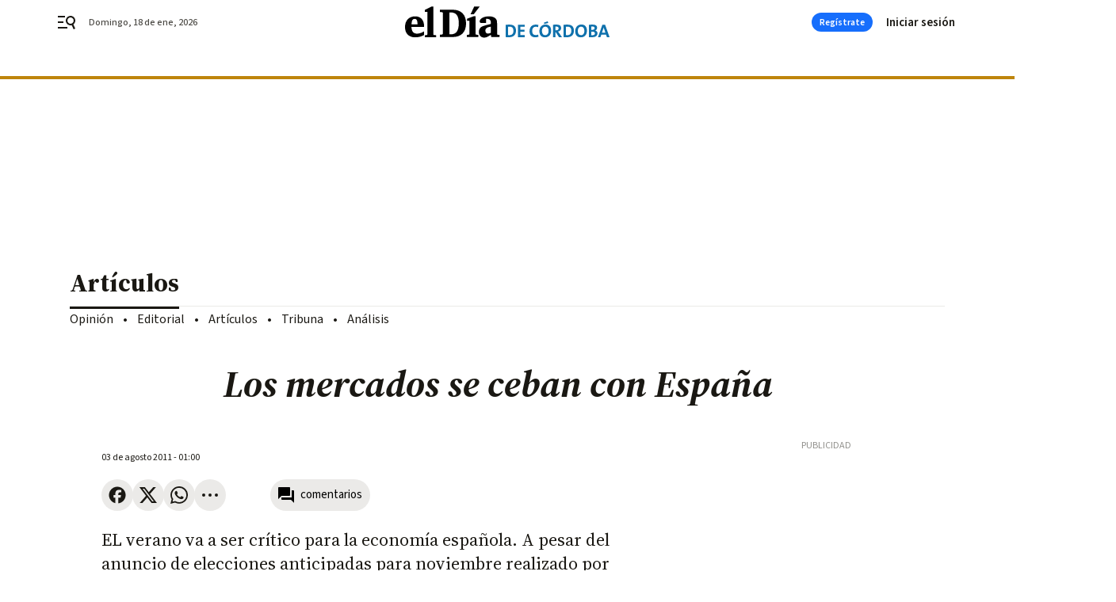

--- FILE ---
content_type: text/html; charset=UTF-8
request_url: https://www.eldiadecordoba.es/opinion/articulos/mercados-ceban-Espana_0_502450231.html
body_size: 40913
content:



<!doctype html>
<html lang="es">
<head>
    <!-- bbnx generated at 2026-01-18T14:09:20+01:00 -->
    <meta charset="UTF-8">
    <meta name="viewport" content="width=device-width, initial-scale=1.0">
    <meta http-equiv="X-UA-Compatible" content="ie=edge">
    <meta name="generator" content="BBT bCube NX">

    <link rel="preconnect" href="https://fonts.googleapis.com">
<link rel="preconnect" href="https://fonts.gstatic.com" crossorigin>
<link href="https://fonts.googleapis.com/css2?family=Source+Sans+3:ital,wght@0,200..900;1,200..900&family=Source+Serif+4:ital,opsz,wght@0,8..60,200..900;1,8..60,200..900&display=swap" rel="stylesheet">

    <link rel="preload" href="/eldiadecordoba/vendor.h-467072e1c9758d66264a.js" as="script">
    <link rel="preload" href="/eldiadecordoba/app.h-bc9fc5c50f2e84ba92a8.js" as="script">
    <link rel="preload" href="/eldiadecordoba/app.h-b62fdd5b2c26ae351189.css" as="style">

    <title>Los mercados se ceban con España</title>
    <meta name="description" content="EL verano va a ser crítico para la economía española. A pesar del anuncio de elecciones anticipadas para noviembre realizado por el presidente del Gobierno, que ayer decidió retrasar unas horas sus vacaciones para seguir personalmente la evolución de la deuda española,  y la teórica cobertura de estabilidad del euro, bastante relativa a juzgar por los últimos acontecimientos, los mercados financieros volvieron esta semana a atacar a España e Italia con inusitada intensidad, hasta colocar la prima de riesgo, el sobrevalor que tienen que pagar los bonos de deuda soberana de nuestro país en relación a Alemania, por encima de los 400 puntos básicos. Una situación económicamente insostenible que, aunque fluctúe a lo largo de los próximos días, encarece la financiación tanto del Estado como de las principales empresas, entre ellas las entidades financieras. La ofensiva de los inversores, que siguen desconfiando de la capacidad española para pagar sus deudas, va mucho más allá de la tradicional volatilidad que caracteriza el comportamiento de la Bolsa durante el mes de agosto, cuando el dinero en circulación desciende en relación a otros meses. Los mercados internacionales no confían ni en las reformas emprendidas por el Gobierno de Zapatero ni tampoco en las expectativas de que, a tenor de lo que señalan las últimas encuestas, el nuevo ejecutivo que salga de las urnas a finales de año cambie la deriva económica española. Tenemos un grave problema de solvencia. El país está indefenso ante los mercados internacionales. Y no puede refugiarse en el paraguas europeo. La vacilante posición de la UE, que pone en peligro la propia moneda única, sigue sin resultar satisfactoria, ya que hasta ahora no ha mostrado más que indecisión al gestionar el segundo rescate de Grecia y proteger a otras economías en apuros. Bruselas no volverá a tratar la cuestión hasta septiembre, un plazo excesivamente largo que aprovechan los inversores para encarecer la deuda de España.">            <link rel="canonical" href="https://www.eldiadecordoba.es/opinion/articulos/mercados-ceban-Espana_0_502450231.html">    
            
            <meta property="article:modified_time" content="2011-08-03T01:00:00+02:00">                    <meta property="article:published_time" content="2011-08-03T01:00:00+02:00">                    <meta property="article:section" content="Artículos">                    <meta http-equiv="Content-Type" content="text/html; charset=UTF-8">                    <meta name="generator" content="BBT bCube NX">                    <meta name="keywords" content="mercados, ceban, Espana">                    <meta property="og:description" content="EL verano va a ser crítico para la economía española. A pesar del anuncio de elecciones anticipadas para noviembre realizado por el presidente del Gobierno, que ayer decidió retrasar unas horas sus vacaciones para seguir personalmente la evolución de la deuda española,  y la teórica cobertura de estabilidad del euro, bastante relativa a juzgar por los últimos acontecimientos, los mercados financieros volvieron esta semana a atacar a España e Italia con inusitada intensidad, hasta colocar la prima de riesgo, el sobrevalor que tienen que pagar los bonos de deuda soberana de nuestro país en relación a Alemania, por encima de los 400 puntos básicos. Una situación económicamente insostenible que, aunque fluctúe a lo largo de los próximos días, encarece la financiación tanto del Estado como de las principales empresas, entre ellas las entidades financieras. La ofensiva de los inversores, que siguen desconfiando de la capacidad española para pagar sus deudas, va mucho más allá de la tradicional volatilidad que caracteriza el comportamiento de la Bolsa durante el mes de agosto, cuando el dinero en circulación desciende en relación a otros meses. Los mercados internacionales no confían ni en las reformas emprendidas por el Gobierno de Zapatero ni tampoco en las expectativas de que, a tenor de lo que señalan las últimas encuestas, el nuevo ejecutivo que salga de las urnas a finales de año cambie la deriva económica española. Tenemos un grave problema de solvencia. El país está indefenso ante los mercados internacionales. Y no puede refugiarse en el paraguas europeo. La vacilante posición de la UE, que pone en peligro la propia moneda única, sigue sin resultar satisfactoria, ya que hasta ahora no ha mostrado más que indecisión al gestionar el segundo rescate de Grecia y proteger a otras economías en apuros. Bruselas no volverá a tratar la cuestión hasta septiembre, un plazo excesivamente largo que aprovechan los inversores para encarecer la deuda de España.">                    <meta property="og:image" content="https://static.grupojoly.com/clip/025f37d1-0524-4497-96ac-5b67165c1204_facebook-aspect-ratio_default_0.jpg">                    <meta property="og:image:height" content="628">                    <meta property="og:image:width" content="1200">                    <meta property="og:site_name" content="El Día de Córdoba">                    <meta property="og:title" content="Los mercados se ceban con España">                    <meta property="og:type" content="article">                    <meta property="og:url" content="https://www.eldiadecordoba.es/opinion/articulos/mercados-ceban-Espana_0_502450231.html">                    <meta name="publisher" content="El Día de Córdoba">                    <meta http-equiv="refresh" content="500">                    <meta name="robots" content="index,follow,max-image-preview:large">                    <meta name="twitter:card" content="summary_large_image">                    <meta name="twitter:description" content="EL verano va a ser crítico para la economía española. A pesar del anuncio de elecciones anticipadas para noviembre realizado por el presidente del Gobierno, que ayer decidió retrasar unas horas sus vacaciones para seguir personalmente la evolución de la deuda española,  y la teórica cobertura de estabilidad del euro, bastante relativa a juzgar por los últimos acontecimientos, los mercados financieros volvieron esta semana a atacar a España e Italia con inusitada intensidad, hasta colocar la prima de riesgo, el sobrevalor que tienen que pagar los bonos de deuda soberana de nuestro país en relación a Alemania, por encima de los 400 puntos básicos. Una situación económicamente insostenible que, aunque fluctúe a lo largo de los próximos días, encarece la financiación tanto del Estado como de las principales empresas, entre ellas las entidades financieras. La ofensiva de los inversores, que siguen desconfiando de la capacidad española para pagar sus deudas, va mucho más allá de la tradicional volatilidad que caracteriza el comportamiento de la Bolsa durante el mes de agosto, cuando el dinero en circulación desciende en relación a otros meses. Los mercados internacionales no confían ni en las reformas emprendidas por el Gobierno de Zapatero ni tampoco en las expectativas de que, a tenor de lo que señalan las últimas encuestas, el nuevo ejecutivo que salga de las urnas a finales de año cambie la deriva económica española. Tenemos un grave problema de solvencia. El país está indefenso ante los mercados internacionales. Y no puede refugiarse en el paraguas europeo. La vacilante posición de la UE, que pone en peligro la propia moneda única, sigue sin resultar satisfactoria, ya que hasta ahora no ha mostrado más que indecisión al gestionar el segundo rescate de Grecia y proteger a otras economías en apuros. Bruselas no volverá a tratar la cuestión hasta septiembre, un plazo excesivamente largo que aprovechan los inversores para encarecer la deuda de España.">                    <meta name="twitter:image" content="https://static.grupojoly.com/clip/025f37d1-0524-4497-96ac-5b67165c1204_twitter-aspect-ratio_default_0.jpg">                    <meta name="twitter:title" content="Los mercados se ceban con España">                    <link rel="shortcut icon" href="https://static.grupojoly.com/clip/59643400-313c-4528-9991-73f216da790c_source-aspect-ratio_default_0.jpg" type="image/x-icon">                    <link rel="apple-touch-icon" href="https://static.grupojoly.com/joly/public/file/2024/0918/09/app-launcher-cordoba.png">                    <meta property="mrf:canonical" content="https://www.eldiadecordoba.es/opinion/articulos/mercados-ceban-Espana_0_502450231.html">                    <meta property="mrf:sections" content="Artículos">                    <meta property="mrf:tags" content="noticia_id:5011934">                    <meta property="mrf:tags" content="fechapublicacion:20110802">                    <meta property="mrf:tags" content="lastmodify:">                    <meta property="mrf:tags" content="layout:noticias">                    <meta property="mrf:tags" content="accesstype:registro">                    <meta property="mrf:tags" content="keywords:mercados;ceban;Espana">                    <meta property="mrf:tags" content="categoria:Opinión">                    <meta property="mrf:tags" content="subcategoria:Artículos">            
    
    <link rel="preconnect" href="https://static.grupojoly.com">
                                    <script type="application/ld+json">{"@context":"https:\/\/schema.org","@graph":[{"@context":"https:\/\/schema.org","@type":"NewsMediaOrganization","name":"El D\u00eda de C\u00f3rdoba","url":"https:\/\/www.eldiadecordoba.es","logo":{"@type":"ImageObject","url":"https:\/\/www.eldiadecordoba.es\/static\/logos\/eldiadecordoba.svg"},"sameAs":["https:\/\/www.facebook.com\/eldiacordoba\/","https:\/\/twitter.com\/eldiacordoba","https:\/\/www.instagram.com\/eldiadecordoba","https:\/\/t.me\/eldiadecordoba_es","https:\/\/www.youtube.com\/channel\/UCQq1XTG0Po6EYw9oxIklu_w"],"foundingDate":"2000-11-19T00:00:00+01:00","@id":"https:\/\/www.eldiadecordoba.es#organization"},{"@context":"https:\/\/schema.org","@type":"BreadcrumbList","name":"Los mercados se ceban con Espa\u00f1a","itemListElement":[{"@type":"ListItem","position":1,"item":{"@type":"CollectionPage","url":"https:\/\/www.eldiadecordoba.es","name":"El D\u00eda de C\u00f3rdoba","@id":"https:\/\/www.eldiadecordoba.es"}},{"@type":"ListItem","position":2,"item":{"@type":"CollectionPage","url":"https:\/\/www.eldiadecordoba.es\/opinion\/articulos\/","name":"Art\u00edculos","@id":"https:\/\/www.eldiadecordoba.es\/opinion\/articulos\/"}},{"@type":"ListItem","position":3,"item":{"@type":"WebPage","url":"https:\/\/www.eldiadecordoba.es\/opinion\/articulos\/mercados-ceban-Espana_0_502450231.html","name":"Los mercados se ceban con Espa\u00f1a","@id":"https:\/\/www.eldiadecordoba.es\/opinion\/articulos\/mercados-ceban-Espana_0_502450231.html"}}],"@id":"https:\/\/www.eldiadecordoba.es\/opinion\/articulos\/mercados-ceban-Espana_0_502450231.html#breadcrumb"},{"@context":"https:\/\/schema.org","@type":"NewsArticle","headline":"Los mercados se ceban con Espa\u00f1a","url":"https:\/\/www.eldiadecordoba.es:443\/opinion\/articulos\/mercados-ceban-Espana_0_502450231.html","datePublished":"2011-08-03T01:00:00+02:00","dateModified":"2011-08-03T01:00:00+02:00","publisher":{"@id":"https:\/\/www.eldiadecordoba.es#organization"},"author":{"@id":"https:\/\/www.eldiadecordoba.es#organization"},"mainEntityOfPage":"https:\/\/www.eldiadecordoba.es\/opinion\/articulos\/mercados-ceban-Espana_0_502450231.html","isAccessibleForFree":false,"articleSection":["Art\u00edculos"],"articleBody":"EL verano va a ser cr\u00edtico para la econom\u00eda espa\u00f1ola. A pesar del anuncio de elecciones anticipadas para noviembre realizado por el presidente del Gobierno, que ayer decidi\u00f3 retrasar unas horas sus vacaciones para seguir personalmente la evoluci\u00f3n de la deuda espa\u00f1ola,  y la te\u00f3rica cobertura de estabilidad del euro, bastante relativa a juzgar por los \u00faltimos acontecimientos, los mercados financieros volvieron esta semana a atacar a Espa\u00f1a e Italia con inusitada intensidad, hasta colocar la prima de riesgo, el sobrevalor que tienen que pagar los bonos de deuda soberana de nuestro pa\u00eds en relaci\u00f3n a Alemania, por encima de los 400 puntos b\u00e1sicos. Una situaci\u00f3n econ\u00f3micamente insostenible que, aunque fluct\u00fae a lo largo de los pr\u00f3ximos d\u00edas, encarece la financiaci\u00f3n tanto del Estado como de las principales empresas, entre ellas las entidades financieras. La ofensiva de los inversores, que siguen desconfiando de la capacidad espa\u00f1ola para pagar sus deudas, va mucho m\u00e1s all\u00e1 de la tradicional volatilidad que caracteriza el comportamiento de la Bolsa durante el mes de agosto, cuando el dinero en circulaci\u00f3n desciende en relaci\u00f3n a otros meses. Los mercados internacionales no conf\u00edan ni en las reformas emprendidas por el Gobierno de Zapatero ni tampoco en las expectativas de que, a tenor de lo que se\u00f1alan las \u00faltimas encuestas, el nuevo ejecutivo que salga de las urnas a finales de a\u00f1o cambie la deriva econ\u00f3mica espa\u00f1ola. Tenemos un grave problema de solvencia. El pa\u00eds est\u00e1 indefenso ante los mercados internacionales. Y no puede refugiarse en el paraguas europeo. La vacilante posici\u00f3n de la UE, que pone en peligro la propia moneda \u00fanica, sigue sin resultar satisfactoria, ya que hasta ahora no ha mostrado m\u00e1s que indecisi\u00f3n al gestionar el segundo rescate de Grecia y proteger a otras econom\u00edas en apuros. Bruselas no volver\u00e1 a tratar la cuesti\u00f3n hasta septiembre, un plazo excesivamente largo que aprovechan los inversores para encarecer la deuda de Espa\u00f1a.","wordCount":347,"name":"Los mercados se ceban con Espa\u00f1a","description":"EL verano va a ser cr\u00edtico para la econom\u00eda espa\u00f1ola. A pesar del anuncio de elecciones anticipadas para noviembre realizado por el presidente del Gobierno, que ayer decidi\u00f3 retrasar unas horas sus vacaciones para seguir personalmente la evoluci\u00f3n de la deuda espa\u00f1ola,  y la te\u00f3rica cobertura de estabilidad del euro, bastante relativa a juzgar por los \u00faltimos acontecimientos, los mercados financieros volvieron esta semana a atacar a Espa\u00f1a e Italia con inusitada intensidad, hasta colocar la prima de riesgo, el sobrevalor que tienen que pagar los bonos de deuda soberana de nuestro pa\u00eds en relaci\u00f3n a Alemania, por encima de los 400 puntos b\u00e1sicos. Una situaci\u00f3n econ\u00f3micamente insostenible que, aunque fluct\u00fae a lo largo de los pr\u00f3ximos d\u00edas, encarece la financiaci\u00f3n tanto del Estado como de las principales empresas, entre ellas las entidades financieras. La ofensiva de los inversores, que siguen desconfiando de la capacidad espa\u00f1ola para pagar sus deudas, va mucho m\u00e1s all\u00e1 de la tradicional volatilidad que caracteriza el comportamiento de la Bolsa durante el mes de agosto, cuando el dinero en circulaci\u00f3n desciende en relaci\u00f3n a otros meses. Los mercados internacionales no conf\u00edan ni en las reformas emprendidas por el Gobierno de Zapatero ni tampoco en las expectativas de que, a tenor de lo que se\u00f1alan las \u00faltimas encuestas, el nuevo ejecutivo que salga de las urnas a finales de a\u00f1o cambie la deriva econ\u00f3mica espa\u00f1ola. Tenemos un grave problema de solvencia. El pa\u00eds est\u00e1 indefenso ante los mercados internacionales. Y no puede refugiarse en el paraguas europeo. La vacilante posici\u00f3n de la UE, que pone en peligro la propia moneda \u00fanica, sigue sin resultar satisfactoria, ya que hasta ahora no ha mostrado m\u00e1s que indecisi\u00f3n al gestionar el segundo rescate de Grecia y proteger a otras econom\u00edas en apuros. Bruselas no volver\u00e1 a tratar la cuesti\u00f3n hasta septiembre, un plazo excesivamente largo que aprovechan los inversores para encarecer la deuda de Espa\u00f1a.","keywords":[],"image":{"@type":"ImageObject","url":"https:\/\/static.grupojoly.com\/clip\/025f37d1-0524-4497-96ac-5b67165c1204_source-aspect-ratio_default_0.jpg","name":"El D\u00eda de C\u00f3rdoba"}}]}</script>
                <!-- New cookie policies (Marfeel) -->
<script type="text/javascript">
    if (!window.didomiConfig) {
        window.didomiConfig = {};
    }
    if (!window.didomiConfig.notice) {
        window.didomiConfig.notice = {};
    }
    if (!window.didomiConfig.app) {
        window.didomiConfig.app = {};
    }

    // time in seconds pay to reject should be valid. In this example, one day in seconds is 86400.
    window.didomiConfig.app.deniedConsentDuration = 86400;
    window.didomiConfig.notice.enable = false;
</script>
<!-- End New cookie policies (Marfeel) -->

<!-- Didomi CMP -->
<script async type="text/javascript">window.gdprAppliesGlobally=true;(function(){function a(e){if(!window.frames[e]){if(document.body&&document.body.firstChild){var t=document.body;var n=document.createElement("iframe");n.style.display="none";n.name=e;n.title=e;t.insertBefore(n,t.firstChild)}
    else{setTimeout(function(){a(e)},5)}}}function e(n,r,o,c,s){function e(e,t,n,a){if(typeof n!=="function"){return}if(!window[r]){window[r]=[]}var i=false;if(s){i=s(e,t,n)}if(!i){window[r].push({command:e,parameter:t,callback:n,version:a})}}e.stub=true;function t(a){if(!window[n]||window[n].stub!==true){return}if(!a.data){return}
        var i=typeof a.data==="string";var e;try{e=i?JSON.parse(a.data):a.data}catch(t){return}if(e[o]){var r=e[o];window[n](r.command,r.parameter,function(e,t){var n={};n[c]={returnValue:e,success:t,callId:r.callId};a.source.postMessage(i?JSON.stringify(n):n,"*")},r.version)}}
        if(typeof window[n]!=="function"){window[n]=e;if(window.addEventListener){window.addEventListener("message",t,false)}else{window.attachEvent("onmessage",t)}}}e("__tcfapi","__tcfapiBuffer","__tcfapiCall","__tcfapiReturn");a("__tcfapiLocator");(function(e){
        var t=document.createElement("script");t.id="spcloader";t.type="text/javascript";t.async=true;t.src="https://sdk.privacy-center.org/"+e+"/loader.js?target="+document.location.hostname;t.charset="utf-8";var n=document.getElementsByTagName("script")[0];n.parentNode.insertBefore(t,n)})("6e7011c3-735d-4a5c-b4d8-c8b97a71fd01")})();</script>
<!-- End Didomi CMP -->
                                    <script>
    window.adMap = {"networkCode":"","adUnitPath":"","segmentation":{"site":"","domain":"https:\/\/www.eldiadecordoba.es","id":"5011934","type":"content","subtype":"noticias","language":"es","category":["Art\u00edculos","Opini\u00f3n"],"tags":[],"authors":[],"geocont":""},"bannerTop":null,"bannerUnderHeader":{"type":"html","id":1000028,"slotType":"BANNER","minimumReservedHeightMobile":115,"minimumReservedHeightDesktop":265,"name":"Top, Int, Skin RC","active":true,"code":"<div id=\"top\" class=\"henneoHB\"><\/div>\n<div id=\"int\" class=\"henneoHB\"><\/div>\n<div id=\"skin\" class=\"henneoHB\"><\/div>"},"bannerFooter":null,"afterContent":null,"skyLeft":{"type":"html","id":1000027,"slotType":"SKY","minimumReservedHeightMobile":null,"minimumReservedHeightDesktop":600,"name":"Skyizda RC","active":true,"code":"<div id=\"skyizda\" class=\"henneoHB\"><\/div>"},"skyRight":{"type":"html","id":1000026,"slotType":"SKY","minimumReservedHeightMobile":null,"minimumReservedHeightDesktop":600,"name":"Skydcha RC","active":true,"code":"<div id=\"skydcha\" class=\"henneoHB\"><\/div>"},"outOfPage":null,"list":[{"index":3,"position":{"type":"html","id":1000052,"slotType":"RECTANGLE","minimumReservedHeightMobile":250,"minimumReservedHeightDesktop":450,"name":"Intext Contenidos Noticias EDC","active":true,"code":"<div class=\"adv-intext\">\n <script>function a(r){try{for(;r.parent&&r!==r.parent;)r=r.parent;return r}catch(r){return null}}var n=a(window);if(n&&n.document&&n.document.body){var s=document.createElement(\"script\");s.setAttribute(\"data-gdpr-applies\", \"${gdpr}\");s.setAttribute(\"data-consent-string\", \"${gdpr_consent}\");s.src=\"https:\/\/static.sunmedia.tv\/integrations\/1e6e609f-d346-4dae-8cb1-91a2ac12c20d\/1e6e609f-d346-4dae-8cb1-91a2ac12c20d.js\",s.async=!0,n.document.body.appendChild(s)}<\/script>\n<\/div>"}}],"vastUrl":"https:\/\/vast.sunmedia.tv\/df40fa1e-ea46-48aa-9f19-57533868f398?rnd=__timestamp__&gdpr=${gdpr}&gdpr_consent=${gdpr_consent}&referrerurl=__page-url__&rw=__player-width__&rh=__player-height__&cp.schain=${supply_chain}&t=${VALUE}","adMapName":"Admap Contenidos con columna derecha Desktop EDC","underRecirculationBannerLeft":null,"underRecirculationBannerRight":null} || [];
    window.adMapMobile = {"networkCode":"","adUnitPath":"","segmentation":{"site":"","domain":"https:\/\/www.eldiadecordoba.es","id":"5011934","type":"content","subtype":"noticias","language":"es","category":["Art\u00edculos","Opini\u00f3n"],"tags":[],"authors":[],"geocont":""},"bannerTop":{"type":"html","id":1000024,"slotType":"BANNER","minimumReservedHeightMobile":115,"minimumReservedHeightDesktop":265,"name":"Top, Int RC","active":true,"code":"<div id=\"top\" class=\"henneoHB\"><\/div>\n<div id=\"int\" class=\"henneoHB\"><\/div>"},"bannerUnderHeader":null,"bannerFooter":null,"afterContent":null,"skyLeft":null,"skyRight":null,"outOfPage":null,"list":[{"index":3,"position":{"type":"html","id":1000013,"slotType":"RECTANGLE","minimumReservedHeightMobile":600,"minimumReservedHeightDesktop":600,"name":"Right1 RC","active":true,"code":"<div class=\"henneoHB henneoHB-right\" ><\/div>"}},{"index":5,"position":{"type":"html","id":1000052,"slotType":"RECTANGLE","minimumReservedHeightMobile":250,"minimumReservedHeightDesktop":450,"name":"Intext Contenidos Noticias EDC","active":true,"code":"<div class=\"adv-intext\">\n <script>function a(r){try{for(;r.parent&&r!==r.parent;)r=r.parent;return r}catch(r){return null}}var n=a(window);if(n&&n.document&&n.document.body){var s=document.createElement(\"script\");s.setAttribute(\"data-gdpr-applies\", \"${gdpr}\");s.setAttribute(\"data-consent-string\", \"${gdpr_consent}\");s.src=\"https:\/\/static.sunmedia.tv\/integrations\/1e6e609f-d346-4dae-8cb1-91a2ac12c20d\/1e6e609f-d346-4dae-8cb1-91a2ac12c20d.js\",s.async=!0,n.document.body.appendChild(s)}<\/script>\n<\/div>"}},{"index":9,"position":{"type":"html","id":1000014,"slotType":"RECTANGLE","minimumReservedHeightMobile":600,"minimumReservedHeightDesktop":600,"name":"Right2 RC","active":true,"code":"<div class=\"henneoHB henneoHB-right\" ><\/div>"}},{"index":13,"position":{"type":"html","id":1000015,"slotType":"RECTANGLE","minimumReservedHeightMobile":600,"minimumReservedHeightDesktop":600,"name":"Right3 RC","active":true,"code":"<div class=\"henneoHB henneoHB-right\" ><\/div>"}},{"index":17,"position":{"type":"html","id":1000016,"slotType":"RECTANGLE","minimumReservedHeightMobile":600,"minimumReservedHeightDesktop":600,"name":"Right4 RC","active":true,"code":"<div class=\"henneoHB henneoHB-right\" ><\/div>"}}],"vastUrl":"https:\/\/vast.sunmedia.tv\/df40fa1e-ea46-48aa-9f19-57533868f398?rnd=__timestamp__&gdpr=${gdpr}&gdpr_consent=${gdpr_consent}&referrerurl=__page-url__&rw=__player-width__&rh=__player-height__&cp.schain=${supply_chain}&t=${VALUE}","adMapName":"Admap Contenidos Mobile EDC","underRecirculationBannerLeft":null,"underRecirculationBannerRight":null} || [];
</script>
                        
            <!-- Tag per site - Google Analytics -->

    
    <!-- Google Analytics -->
    <script>
        window.dataLayer = window.dataLayer || [];
        window.dataLayer.push({
                        'site': 'edc',                        'categoria': 'Opinión',                        'subcategoria': 'Artículos',                        'secundarias': '',                        'section': 'Opinión',                        'platform': 'Desktop',                        'layout': 'noticias',                        'createdby': '',                        'titular': 'Los-mercados-se-ceban-con-España',                        'fechapublicacion': '20110802',                        'lastmodify': '',                        'keywords': 'mercados,ceban,Espana',                        'noticia_id': '5011934',                        'seotag': '',                        'title': 'Los mercados se ceban con España',                        'firma': '',                        'media_id': '407',                        'author': '',                        'user': '',                        'image': '',                        'canonical': 'https://www.eldiadecordoba.es/opinion/articulos/mercados-ceban-Espana_0_502450231.html',                        'template': 'normal',                        'op_column': '',                        'fechadeactualizacion': '2016-10-15 06:22:03',                        'accesstype': 'registro',                        'mediatype': '',                        'user_logged': '0',                        'user_id': '',                        'ga_id': '',                        'su': '',                        'kid': ''                    });
    </script>
    <script>
    function updateDataLayerPlatform() {
        const isMobile = detectMob();
        if (isMobile) {
            window.dataLayer.push({ 'platform': 'Mobile' });
        }
    }

    function detectMob() {
        const toMatch = [
            /Android/i,
            /webOS/i,
            /iPhone/i,
            /iPad/i,
            /iPod/i,
            /BlackBerry/i,
            /Windows Phone/i
        ];

        return toMatch.some((toMatchItem) => {
            return navigator.userAgent.match(toMatchItem);
        });
    }

    updateDataLayerPlatform();
    </script>

    <!-- Google Tag Manager -->
    <script>
    window.jolTagManagerId = "GTM-TL84P7";
    (function (w, d, s, l, i) {
        w[l] = w[l] || [];
        w[l].push({ 'gtm.start': new Date().getTime(), event: 'gtm.js' });
        const f = d.getElementsByTagName(s)[0],
            j = d.createElement(s),
            dl = l != 'dataLayer' ? '&l=' + l : '';
        j.src = 'https://www.googletagmanager.com/gtm.js?id=' + i + dl;
        j.async = 'true';
        f.parentNode.insertBefore(j, f);
    })(window, document, 'script', 'dataLayer', 'GTM-TL84P7');
    </script>
    <!-- End Google Tag Manager -->

<!-- Google Tag Manager (Alayans -> Addoor) - https://mgr.bitban.com/issues/129004 -->
<script>(function(w,d,s,l,i){w[l]=w[l]||[]; w[l].push({'gtm.start':new Date().getTime(), event:'gtm.js'});var f=d.getElementsByTagName(s)[0],j=d.createElement(s), dl=l!='dataLayer'?'&l='+l:'';j.async=true;j.src='https://www.googletagmanager.com/gtm.js?id='+i+dl;f.parentNode.insertBefore(j,f);
    })(window,document, 'script', 'dataLayer', 'GTM-P3BNRJ4L'); </script>
<!-- End Google Tag Manager -->
    
                        <style>
        #related-5011934 {
            display: none;
        }
    </style>
    <link rel="preload" href="/eldiadecordoba/brick/hot-topics-joly-default-brick.h-8762d46ccd6151052390.css" as="style"><link rel="preload" href="/eldiadecordoba/brick/header-joly-default-brick.h-5b07eb9a151eacc2fbb9.css" as="style"><link rel="preload" href="/eldiadecordoba/brick/footer-joly-default-brick.h-744b45ddbf3c7553f4a1.css" as="style"><link rel='stylesheet' href='/eldiadecordoba/brick/hot-topics-joly-default-brick.h-8762d46ccd6151052390.css'><link rel='stylesheet' href='/eldiadecordoba/brick/header-joly-default-brick.h-5b07eb9a151eacc2fbb9.css'><link rel='stylesheet' href='/eldiadecordoba/brick/footer-joly-default-brick.h-744b45ddbf3c7553f4a1.css'>

    <link rel="stylesheet" href="/eldiadecordoba/app.h-b62fdd5b2c26ae351189.css">

                
                                
                    <!-- Seedtag Config -->
<script defer>
!function(){window.hb_now=Date.now();var e=document.getElementsByTagName("script")[0],t="https://hb.20m.es/stable/config/grupojoly.com/desktop-mobile.min.js";
window.location.search.match(/hb_test=true/)&&(t=t.replace("/stable/","/test/"));var n=document.createElement("script");n.async=!0,n.src=t,e.parentNode.insertBefore(n,e)}();
</script>
<!-- Indigitall -->
<script defer type="text/javascript" src="/static/indigitall/sdk.min.js"></script>
<script defer type="text/javascript" src="/static/indigitall/worker.min.js"></script>
<!-- GFK -->

    
    <script defer type="text/javascript">
        var gfkS2sConf = {
            media: "EldiadecordobaWeb",
            url: "//es-config.sensic.net/s2s-web.js",
            type:     "WEB",
            logLevel: "none"
        };

        (function (w, d, c, s, id, v) {
            if (d.getElementById(id)) {
                return;
            }

            w.gfkS2sConf = c;
            w[id] = {};
            w[id].agents = [];
            var api = ["playStreamLive", "playStreamOnDemand", "stop", "skip", "screen", "volume", "impression"];
            w.gfks = (function () {
                function f(sA, e, cb) {
                    return function () {
                        sA.p = cb();
                        sA.queue.push({f: e, a: arguments});
                    };
                }
                function s(c, pId, cb) {
                    var sA = {queue: [], config: c, cb: cb, pId: pId};
                    for (var i = 0; i < api.length; i++) {
                        var e = api[i];
                        sA[e] = f(sA, e, cb);
                    }
                    return sA;
                }
                return s;
            }());
            w[id].getAgent = function (cb, pId) {
                var a = {
                    a: new w.gfks(c, pId || "", cb || function () {
                        return 0;
                    })
                };
                function g(a, e) {
                    return function () {
                        return a.a[e].apply(a.a, arguments);
                    }
                }
                for (var i = 0; i < api.length; i++) {
                    var e = api[i];
                    a[e] = g(a, e);
                }
                w[id].agents.push(a);
                return a;
            };

            var lJS = function (eId, url) {
                var tag = d.createElement(s);
                var el = d.getElementsByTagName(s)[0];
                tag.id = eId;
                tag.async = true;
                tag.type = 'text/javascript';
                tag.src = url;
                el.parentNode.insertBefore(tag, el);
            };

            if (c.hasOwnProperty(v)) {lJS(id + v, c[v]);}
            lJS(id, c.url);
        })(window, document, gfkS2sConf, 'script', 'gfkS2s', 'visUrl');
    </script>
    <script defer type="text/javascript">
        var agent = gfkS2s.getAgent();
        let c1 = window.location.hostname.replace("www.", "");
        let c2 = "homepage";
        if (window.location.pathname.length > 1) {
            c2 = window.location.pathname;
            if (window.location.pathname.lastIndexOf("/") > 0) {
                c2 = window.location.pathname.substring(1, window.location.pathname.lastIndexOf("/"));
            }
        }
        var customParams = {
            c1: c1,
            c2: c2
        }

        agent.impression("default", customParams);
    </script>
<!-- Marfeel head-->
<script defer type="text/javascript">
    function e(e){var t=!(arguments.length>1&&void 0!==arguments[1])||arguments[1],c=document.createElement("script");c.src=e,t?c.type="module":(c.async=!0,c.type="text/javascript",c.setAttribute("nomodule",""));var n=document.getElementsByTagName("script")[0];n.parentNode.insertBefore(c,n)}function t(t,c,n){var a,o,r;null!==(a=t.marfeel)&&void 0!==a||(t.marfeel={}),null!==(o=(r=t.marfeel).cmd)&&void 0!==o||(r.cmd=[]),t.marfeel.config=n,t.marfeel.config.accountId=c;var i="https://sdk.mrf.io/statics";e("".concat(i,"/marfeel-sdk.js?id=").concat(c),!0),e("".concat(i,"/marfeel-sdk.es5.js?id=").concat(c),!1)}!function(e,c){var n=arguments.length>2&&void 0!==arguments[2]?arguments[2]:{};t(e,c,n)}(window,3358,{} /*config*/);
</script>

<!-- Interstitial Adgage -->
    <script defer src="https://cdn.adkaora.space/grupojoly/generic/prod/adk-init.js" data-version="v3" type="text/javascript"></script>
<!-- Besocy head -->
<script>
(function(d,s,id,h,t){
    var js,r,djs = d.getElementsByTagName(s)[0];
    if (d.getElementById(id)) {return;}
    js = d.createElement('script');js.id =id;js.async=1;
    js.h=h;js.t=t;
    r=encodeURI(btoa(d.referrer));
    js.src="//"+h+"/pixel/js/"+t+"/"+r;
    djs.parentNode.insertBefore(js, djs);
}(document, 'script', 'dogtrack-pixel','joly.spxl.socy.es', 'JOLYOzD0eCrpfv'));
</script>
<!-- Besocy head -->

<!-- Permutive -->


        
<script defer type="text/javascript" src="https://cdns.gigya.com/js/gigya.js?apiKey=3_rMgP-S3MGkPvUMn9DHQOcVfd_omAmITvRO1Px2v3gqpiSA1b3X6L-iVnMRROPVxt">
    {
        'lang': 'es',
        'sessionExpiration': 2592000,
    }
</script>
        
    <style>@media all and (max-width: 768px) {#id-bannerTop { min-height: 115px; }} </style>
<style>@media all and (min-width: 769px) {#id-bannerUnderHeader { min-height: 265px; }} </style>
</head>


<body class="web-mode eldiadecordoba  sky-grid sky-grid-content">

  
      <!-- Global site tag (gtag.js) - Google Analytics -->

    <!-- Google Tag Manager (noscript) -->
    <noscript><iframe src="https://www.googletagmanager.com/ns.html?id=GTM-TL84P7"
                      height="0" width="0" style="display:none;visibility:hidden"></iframe></noscript>
    <!-- End Google Tag Manager (noscript) -->
  
        
            <!-- Begin comScore Tag -->
        <script>
            var _comscore = _comscore || [];
            _comscore.push({ c1: "2", c2: "14621244" });
            (function() {
                var s = document.createElement("script"), el = document.getElementsByTagName("script")[0]; s.async = true;
                s.src = "https://sb.scorecardresearch.com/cs/14621244/beacon.js";
                el.parentNode.insertBefore(s, el);
            })();
        </script>
        <noscript>
            <img src="https://sb.scorecardresearch.com/p?c1=2&c2=14621244&cv=3.6&cj=1" alt="comScore">
        </noscript>
        <!-- End comScore Tag -->
    
  
  
<div id="app">
    <page-variables :content-id="5011934"                    :running-in-showroom="false"
                    :site-url="&quot;https:\/\/www.eldiadecordoba.es&quot;"
                    :site="{&quot;id&quot;:16,&quot;name&quot;:&quot;El D\u00eda de C\u00f3rdoba&quot;,&quot;alias&quot;:&quot;eldiadecordoba&quot;,&quot;url&quot;:&quot;https:\/\/www.eldiadecordoba.es&quot;,&quot;staticUrl&quot;:null,&quot;scheme&quot;:&quot;https&quot;,&quot;mediaId&quot;:6}"
                    :preview="false"
                    :feature-flags="{&quot;CmsAuditLog.enabled&quot;:true,&quot;ManualContentIdInBoardsAndComposition.enabled&quot;:true,&quot;ShowLanguageToolFAB.Enabled&quot;:true}"></page-variables>
                                            <nx-paywall-manager :content-id="5011934"></nx-paywall-manager>
            <nx-paywall-version-testing></nx-paywall-version-testing>
            
            
                        <aside id="id-bannerTop" data-ad-type="bannerTop">
                <nx-advertising-position type="bannerTop"></nx-advertising-position>
            </aside>
            
            
            
        
            <div class="top_container">
                        <nav aria-label="Saltar al contenido">
                <a href="#content-body" tabindex="0" class="sr-only gl-accessibility">Ir al contenido</a>
            </nav>
            
                                            
                

            
                                            
                
<nx-header-joly-default inline-template>
    <header class="bbnx-header eldiadecordoba  "
            :class="{
            'sticky': this.headerSticky,
            'stickeable': this.headerStickable,
            'open_menu': this.openMenu,
            'open_search': this.openSearch }">
        <div class="bbnx-header-wrapper">
            <button class="burger"
                    aria-expanded="false"
                    @click.stop="toggleMenu"
                    aria-label="header.menu.open">
                <span class="sr-only">header.menu.open</span>
                <svg width="24" height="24" viewBox="0 0 24 24" fill="none" xmlns="http://www.w3.org/2000/svg">
<path fill-rule="evenodd" clip-rule="evenodd" d="M10 4H1V6H10V4ZM13 18H1V20H13V18ZM1 11H8V13H1V11ZM22.6453 12.0163C23.7635 8.89772 22.15 5.46926 19.0388 4.35308C15.9275 3.23699 12.4933 4.85461 11.3627 7.96875C10.2322 11.0829 11.8322 14.5178 14.939 15.6462C16.1126 16.0666 17.3318 16.0999 18.4569 15.8118L20.8806 21L22.9881 20.0095L20.5604 14.812C21.4838 14.1292 22.2237 13.1761 22.6453 12.0163ZM13.3081 8.64794C14.061 6.60972 16.3173 5.56022 18.3531 6.30143C20.3991 7.05629 21.4422 9.32957 20.6794 11.3795L20.6208 11.5266C19.8047 13.463 17.6031 14.4318 15.6213 13.6973C13.5898 12.9445 12.5552 10.6862 13.3081 8.64794Z" fill="#1A1813"/>
</svg>

            </button>
            <span class="register-date register-date--xl A-100-500-500-N" v-text="dateTimeNow"></span>
                        <a href="/" class="logo expanded" title="Ir a El Día de Córdoba">
                                                            <svg width="400" height="62" viewBox="0 0 400 62" fill="none" xmlns="http://www.w3.org/2000/svg">
<path fill-rule="evenodd" clip-rule="evenodd" d="M273.886 60.6719C266.459 60.6719 262.824 55.9479 262.824 48.4176C262.824 40.3834 268.198 35.551 274.721 35.551C281.243 35.551 285.783 39.4462 285.783 47.7675C285.783 56.0887 280.485 60.6719 273.886 60.6719ZM274.282 39.7929C270.928 39.7929 267.83 42.4637 267.83 47.9408C267.83 53.0928 269.85 56.4517 274.211 56.4517C277.381 56.4517 280.772 54.003 280.772 48.1629C280.772 42.7021 278.464 39.7658 274.282 39.7658V39.7929Z" fill="#0F71AC"/>
<path d="M272.369 34.4946L271.611 31.9701L279.071 29.2668L280.16 32.5389L272.369 34.4892V34.4946Z" fill="#0F71AC"/>
<path d="M243.538 48.8835C243.538 54.9239 246.273 60.5635 254.784 60.5635C256.951 60.5635 259.097 60.1843 261.128 59.4367L260.408 55.2923C258.956 55.937 257.385 56.2837 255.792 56.3C250.895 56.3 248.695 53.3529 248.695 48.0871C248.695 43.3305 250.954 39.9067 255.467 39.9067C257.098 39.9013 258.723 40.183 260.261 40.7356L260.911 36.4449C259.227 35.9682 257.477 35.7244 255.722 35.7244C247.574 35.7244 243.538 41.169 243.538 48.8835Z" fill="#0F71AC"/>
<path fill-rule="evenodd" clip-rule="evenodd" d="M198.188 60.2867C197.741 60.2699 197.303 60.2533 196.871 60.2385V35.9736C198.784 35.8978 201.736 35.7948 204.727 35.7948C212.257 35.7948 217.057 39.1482 217.057 47.6916C217.057 56.235 211.58 60.4173 203.649 60.4173H203.643C201.651 60.4173 199.861 60.3498 198.188 60.2867ZM204.407 39.7279C203.324 39.7279 202.316 39.7604 201.585 39.8363V56.2512C202.435 56.3758 203.291 56.4354 204.147 56.43C208.725 56.43 212.046 53.835 212.046 48.0708C212.008 42.8375 209.955 39.7442 204.402 39.7442V39.7333L204.407 39.7279Z" fill="#0F71AC"/>
<path d="M220.903 60.2764V35.9465H234.133V39.8742H225.595V45.8605H233.699V49.6798H225.595V56.2729H234.133V60.2764H220.903Z" fill="#0F71AC"/>
<path fill-rule="evenodd" clip-rule="evenodd" d="M294.581 50.2216L301.136 60.2764V60.2602H306.933L301.288 52.0798C300.93 51.5361 300.515 50.9841 300.096 50.4262C299.843 50.0891 299.588 49.7498 299.343 49.409C302.729 48.8455 305.324 46.2452 305.324 42.6371C305.324 37.6584 301.868 35.784 296.494 35.784C293.687 35.784 291.417 35.8219 289.505 35.9303V60.2764H294.186V50.2216H294.581ZM294.175 39.7171C294.787 39.6358 295.405 39.6033 296.017 39.6087L296.011 39.6142V39.6358C298.969 39.6358 300.378 40.8602 300.378 43.1301C300.378 45.4 298.688 46.8411 295.865 46.8411C295.15 46.8411 294.5 46.7977 294.175 46.7652V39.7171Z" fill="#0F71AC"/>
<path fill-rule="evenodd" clip-rule="evenodd" d="M316.923 60.4173C314.93 60.4173 313.14 60.3498 311.467 60.2867C311.021 60.2699 310.582 60.2533 310.151 60.2385V35.9736C312.063 35.8978 315.016 35.7948 318.006 35.7948C325.542 35.7948 330.337 39.1482 330.337 47.6916C330.337 56.235 324.854 60.4173 316.928 60.4173H316.923ZM317.681 39.7387C316.598 39.7387 315.596 39.7712 314.859 39.8471V56.2512C315.704 56.3758 316.56 56.4354 317.416 56.43C321.994 56.43 325.315 53.835 325.315 48.0708C325.287 42.843 323.234 39.7442 317.681 39.7442V39.7387Z" fill="#0F71AC"/>
<path fill-rule="evenodd" clip-rule="evenodd" d="M332.85 48.4175C332.85 55.9479 336.485 60.6719 343.913 60.6719C350.511 60.6719 355.809 56.0887 355.809 47.7675C355.809 39.4462 351.275 35.551 344.747 35.551C338.219 35.551 332.85 40.3834 332.85 48.4175ZM337.861 47.9408C337.861 42.4637 340.955 39.7929 344.308 39.7929L344.314 39.7875V39.7604C348.49 39.7604 350.798 42.6967 350.804 48.1521C350.804 53.9921 347.412 56.4408 344.243 56.4408C339.882 56.4408 337.861 53.0928 337.861 47.9408Z" fill="#0F71AC"/>
<path fill-rule="evenodd" clip-rule="evenodd" d="M366.658 60.3469C366.072 60.3468 365.29 60.3343 364.362 60.3194C363.006 60.2977 361.34 60.271 359.52 60.271V35.979C361.574 35.8707 364.64 35.8002 367.598 35.8002C372.82 35.8002 375.74 37.9293 375.74 41.8191C375.784 44.2298 374.316 46.4077 372.062 47.2636V47.3395C374.646 47.8433 376.493 50.1457 376.423 52.7786C376.423 56.3105 374.007 60.346 366.658 60.3469ZM366.658 60.3469H366.655H366.661H366.658ZM366.834 39.5871C365.826 39.5871 365.035 39.6196 364.207 39.6629V46.0014C364.77 46.0339 365.333 46.0339 366.119 46.0339C369.326 46.0339 370.767 44.7337 370.767 42.5775C370.767 40.7789 369.722 39.5871 366.839 39.5871H366.834ZM366.271 49.5336C365.908 49.5336 364.721 49.5336 364.217 49.5661V56.3758C365.079 56.4734 365.946 56.5275 366.812 56.5221C369.879 56.5221 371.428 55.0756 371.428 52.8816C371.417 50.5007 369.326 49.525 366.271 49.5227V49.5336Z" fill="#0F71AC"/>
<path fill-rule="evenodd" clip-rule="evenodd" d="M393.12 55.2978L394.81 60.2764V60.2602H400L391.316 35.9303H386.017L377.49 60.2764H382.231L383.921 55.2978H393.12ZM388.504 41.299C388.775 42.4367 389.111 43.5527 389.512 44.6524H389.517L391.933 51.5705H385.08L387.496 44.6524C387.816 43.7149 388.055 42.8243 388.282 41.978C388.344 41.7484 388.405 41.5221 388.466 41.299H388.504Z" fill="#0F71AC"/>
<path d="M38.7567 60.634V56.6305L42.8686 56.0833L43.795 55.0594V10.6685H38.8976V6.90339L51.9049 0.380737H55.4696V55.0594L56.4665 56.0833L60.7896 56.4788V60.634H38.7567Z" fill="black"/>
<path d="M146.109 0.380737H135.356L128.221 15.4955H134.484L146.109 0.380737Z" fill="black"/>
<path fill-rule="evenodd" clip-rule="evenodd" d="M158.678 32.6581V24.3423L158.684 24.3531C165.255 24.3531 167.958 26.5905 167.964 32.1868V34.4892C155.791 37.3659 150.693 39.0453 148.499 40.8873C145.979 43.0488 144.495 46.4131 144.495 50.2487C144.495 56.6467 148.737 61.1974 154.75 61.1974C158.516 61.1974 161.95 59.7618 167.817 55.6824L168.83 60.1952H184.861V55.937L180.911 55.5361L180.12 54.496V36.4937C180.12 28.595 179.617 26.3359 176.919 23.6217C174.221 20.9076 169.93 19.5532 164.383 19.5532C154.084 19.5532 146.017 23.9414 146.017 29.5376C146.017 31.7805 147.22 32.6581 150.259 32.6581H158.678ZM167.953 39.7821V51.7872C165.076 52.9845 163.863 53.3041 162.254 53.3041C159.214 53.3041 157.14 51.0125 157.14 47.6266C157.14 44.7499 158.434 42.8321 161.295 41.4724C162.942 40.741 163.586 40.5839 167.953 39.7821Z" fill="black"/>
<path d="M133.904 19.5532H138.124V54.4147L139.056 55.4495L143.45 55.8503V60.076H120.924V55.8503L125.171 55.4495L125.962 54.4147V28.102H121.357V24.2664L133.904 19.5532Z" fill="black"/>
<path fill-rule="evenodd" clip-rule="evenodd" d="M93.0669 6.58917H68.1086V11.1994L72.9356 11.5191L74.0624 12.7163V53.6238L72.9356 55.1407L68.1086 55.4603V60.0922H93.0669C109.959 60.0922 119.423 50.3624 119.423 33.3786C119.423 16.3948 109.894 6.58917 93.0669 6.58917ZM89.7189 54.7398H86.7393V11.92H89.7189C100.115 11.92 105.191 18.5401 105.191 33.1294C105.191 47.7187 100.18 54.7398 89.7189 54.7398Z" fill="black"/>
<path d="M37.1314 49.0492V49.046H37.1369C37.135 49.0471 37.1332 49.0482 37.1314 49.0492Z" fill="black"/>
<path fill-rule="evenodd" clip-rule="evenodd" d="M37.1314 56.3488V49.0492C31.955 52.1619 28.0718 53.4179 23.3927 53.4179C16.5558 53.4179 13.0291 49.1218 12.5306 40.3834H37.3536V39.2566C37.3536 26.8993 30.8688 19.564 19.8605 19.564C7.84452 19.564 0 27.6523 0 40.443C0 53.2337 7.62782 60.6611 19.8605 60.6611C25.9768 60.6611 30.8688 59.453 37.1314 56.3488ZM24.5412 35.3614H12.7907C13.0291 27.7769 14.8222 24.5752 18.9991 24.5752C22.8889 24.5752 24.3245 27.4627 24.5412 35.3614Z" fill="black"/>
</svg>

                                                    </a>
                            <ul class="navigation">
                                            <li class="navigation-item">
                                                            <a class="navigation-item-title A-200-700-500-C" title="Córdoba"
                                   href="https://www.eldiadecordoba.es/cordoba/"
                                                                      rel="noreferrer">
                                   Córdoba
                                                                   </a>
                                                                                </li>
                                            <li class="navigation-item">
                                                            <a class="navigation-item-title A-200-700-500-C" title="Provincia"
                                   href="https://www.eldiadecordoba.es/provincia/"
                                                                      rel="noreferrer">
                                   Provincia
                                                                   </a>
                                                                                </li>
                                            <li class="navigation-item">
                                                            <a class="navigation-item-title A-200-700-500-C" title="Vivir"
                                   href="https://www.eldiadecordoba.es/vivir-cordoba/"
                                                                      rel="noreferrer">
                                   Vivir
                                                                   </a>
                                                                                </li>
                                            <li class="navigation-item">
                                                            <a class="navigation-item-title A-200-700-500-C" title="Andalucía"
                                   href="https://www.eldiadecordoba.es/andalucia/"
                                                                      rel="noreferrer">
                                   Andalucía
                                                                          <span class="navigation-item-icon"><svg height="5" viewBox="0 0 10 5" width="10" xmlns="http://www.w3.org/2000/svg"><path d="m0 0 5 5 5-5z"/></svg>
</span>
                                                                   </a>
                                                                                        <ul class="navigation-item-children" aria-expanded="true">
                                                                            <li>
                                                                                            <a class="navigation-item-children-title A-200-300-500-N"
                                                   title="Almería"
                                                   href="https://www.diariodealmeria.es/almeria/"
                                                   target="_blank"                                                    rel="noreferrer">
                                                   Almería
                                                </a>
                                                                                    </li>
                                                                            <li>
                                                                                            <a class="navigation-item-children-title A-200-300-500-N"
                                                   title="Cádiz"
                                                   href="https://www.diariodecadiz.es/cadiz/"
                                                   target="_blank"                                                    rel="noreferrer">
                                                   Cádiz
                                                </a>
                                                                                    </li>
                                                                            <li>
                                                                                            <a class="navigation-item-children-title A-200-300-500-N"
                                                   title="Córdoba"
                                                   href="https://www.eldiadecordoba.es/cordoba/"
                                                                                                       rel="noreferrer">
                                                   Córdoba
                                                </a>
                                                                                    </li>
                                                                            <li>
                                                                                            <a class="navigation-item-children-title A-200-300-500-N"
                                                   title="Granada"
                                                   href="https://www.granadahoy.com/granada/"
                                                   target="_blank"                                                    rel="noreferrer">
                                                   Granada
                                                </a>
                                                                                    </li>
                                                                            <li>
                                                                                            <a class="navigation-item-children-title A-200-300-500-N"
                                                   title="Huelva"
                                                   href="https://www.huelvainformacion.es/huelva/"
                                                                                                       rel="noreferrer">
                                                   Huelva
                                                </a>
                                                                                    </li>
                                                                            <li>
                                                                                            <a class="navigation-item-children-title A-200-300-500-N"
                                                   title="Jaén"
                                                   href="https://www.jaenhoy.es/jaen/"
                                                   target="_blank"                                                    rel="noreferrer">
                                                   Jaén
                                                </a>
                                                                                    </li>
                                                                            <li>
                                                                                            <a class="navigation-item-children-title A-200-300-500-N"
                                                   title="Málaga"
                                                   href="https://www.malagahoy.es/malaga/"
                                                   target="_blank"                                                    rel="noreferrer">
                                                   Málaga
                                                </a>
                                                                                    </li>
                                                                            <li>
                                                                                            <a class="navigation-item-children-title A-200-300-500-N"
                                                   title="Sevilla"
                                                   href="https://www.diariodesevilla.es/sevilla/"
                                                   target="_blank"                                                    rel="noreferrer">
                                                   Sevilla
                                                </a>
                                                                                    </li>
                                                                    </ul>
                                                    </li>
                                            <li class="navigation-item">
                                                            <a class="navigation-item-title A-200-700-500-C" title="España"
                                   href="https://www.eldiadecordoba.es/espana/"
                                                                      rel="noreferrer">
                                   España
                                                                   </a>
                                                                                </li>
                                            <li class="navigation-item">
                                                            <a class="navigation-item-title A-200-700-500-C" title="Economía"
                                   href="https://www.eldiadecordoba.es/economia/"
                                                                      rel="noreferrer">
                                   Economía
                                                                   </a>
                                                                                </li>
                                            <li class="navigation-item">
                                                            <a class="navigation-item-title A-200-700-500-C" title="Sociedad"
                                   href="https://www.eldiadecordoba.es/sociedad/"
                                                                      rel="noreferrer">
                                   Sociedad
                                                                          <span class="navigation-item-icon"><svg height="5" viewBox="0 0 10 5" width="10" xmlns="http://www.w3.org/2000/svg"><path d="m0 0 5 5 5-5z"/></svg>
</span>
                                                                   </a>
                                                                                        <ul class="navigation-item-children" aria-expanded="true">
                                                                            <li>
                                                                                            <a class="navigation-item-children-title A-200-300-500-N"
                                                   title="Salud"
                                                   href="https://www.eldiadecordoba.es/salud/"
                                                                                                       rel="noreferrer">
                                                   Salud
                                                </a>
                                                                                    </li>
                                                                            <li>
                                                                                            <a class="navigation-item-children-title A-200-300-500-N"
                                                   title="Medio Ambiente"
                                                   href="https://www.eldiadecordoba.es/medio-ambiente/"
                                                                                                       rel="noreferrer">
                                                   Medio Ambiente
                                                </a>
                                                                                    </li>
                                                                            <li>
                                                                                            <a class="navigation-item-children-title A-200-300-500-N"
                                                   title="Motor"
                                                   href="https://www.eldiadecordoba.es/motor/"
                                                                                                       rel="noreferrer">
                                                   Motor
                                                </a>
                                                                                    </li>
                                                                            <li>
                                                                                            <a class="navigation-item-children-title A-200-300-500-N"
                                                   title="Tecnología y Ciencia"
                                                   href="https://www.eldiadecordoba.es/tecnologia/"
                                                                                                       rel="noreferrer">
                                                   Tecnología y Ciencia
                                                </a>
                                                                                    </li>
                                                                            <li>
                                                                                            <a class="navigation-item-children-title A-200-300-500-N"
                                                   title="De compras"
                                                   href="https://www.diariodesevilla.es/de_compras/"
                                                                                                       rel="noreferrer">
                                                   De compras
                                                </a>
                                                                                    </li>
                                                                    </ul>
                                                    </li>
                                            <li class="navigation-item">
                                                            <a class="navigation-item-title A-200-700-500-C" title="Córdoba CF"
                                   href="https://www.eldiadecordoba.es/cordobacf/"
                                                                      rel="noreferrer">
                                   Córdoba CF
                                                                          <span class="navigation-item-icon"><svg height="5" viewBox="0 0 10 5" width="10" xmlns="http://www.w3.org/2000/svg"><path d="m0 0 5 5 5-5z"/></svg>
</span>
                                                                   </a>
                                                                                        <ul class="navigation-item-children" aria-expanded="true">
                                                                            <li>
                                                                                            <a class="navigation-item-children-title A-200-300-500-N"
                                                   title="Deportes"
                                                   href="https://www.eldiadecordoba.es/deportes/"
                                                                                                       rel="noreferrer">
                                                   Deportes
                                                </a>
                                                                                    </li>
                                                                    </ul>
                                                    </li>
                                            <li class="navigation-item">
                                                            <a class="navigation-item-title A-200-700-500-C" title="Cultura"
                                   href="https://www.eldiadecordoba.es/ocio/"
                                                                      rel="noreferrer">
                                   Cultura
                                                                   </a>
                                                                                </li>
                                            <li class="navigation-item">
                                                            <a class="navigation-item-title A-200-700-500-C" title="Opinión"
                                   href="https://www.eldiadecordoba.es/opinion/"
                                                                      rel="noreferrer">
                                   Opinión
                                                                          <span class="navigation-item-icon"><svg height="5" viewBox="0 0 10 5" width="10" xmlns="http://www.w3.org/2000/svg"><path d="m0 0 5 5 5-5z"/></svg>
</span>
                                                                   </a>
                                                                                        <ul class="navigation-item-children" aria-expanded="true">
                                                                            <li>
                                                                                            <a class="navigation-item-children-title A-200-300-500-N"
                                                   title="Editorial"
                                                   href="https://www.eldiadecordoba.es/opinion/editorial/"
                                                                                                       rel="noreferrer">
                                                   Editorial
                                                </a>
                                                                                    </li>
                                                                            <li>
                                                                                            <a class="navigation-item-children-title A-200-300-500-N"
                                                   title="Artículos"
                                                   href="https://www.eldiadecordoba.es/opinion/articulos/"
                                                                                                       rel="noreferrer">
                                                   Artículos
                                                </a>
                                                                                    </li>
                                                                            <li>
                                                                                            <a class="navigation-item-children-title A-200-300-500-N"
                                                   title="Tribuna"
                                                   href="https://www.eldiadecordoba.es/opinion/tribuna/"
                                                                                                       rel="noreferrer">
                                                   Tribuna
                                                </a>
                                                                                    </li>
                                                                            <li>
                                                                                            <a class="navigation-item-children-title A-200-300-500-N"
                                                   title="Análisis"
                                                   href="https://www.eldiadecordoba.es/opinion/analisis/"
                                                                                                       rel="noreferrer">
                                                   Análisis
                                                </a>
                                                                                    </li>
                                                                    </ul>
                                                    </li>
                                    </ul>
            
            <nx-header-user-button v-if="webHasUsers"
                                   site-url="https://www.eldiadecordoba.es"
                                   class="user  header-user-button--right">
            </nx-header-user-button>
            <div class="register">
                <span v-if="!currentUser" class="register-date register-date--xs A-100-500-500-N" v-text="dateTimeNow"></span>
                <button v-cloak v-if="!currentUser && webHasUsers && viewButtonRegister" class="register-button A-100-700-500-N"
                        @click="goToRegister">Regístrate</button>
            </div>
        </div>

        <div class="burger-menu">
            <div class="burger-menu-header">
                <button class="burger-menu-header--close"
                        aria-expanded="false"
                        @click="closeMenuAndSearch"
                        aria-label="Cerrar navegación">
                    <svg height="10" viewBox="0 0 12 10" width="12" xmlns="http://www.w3.org/2000/svg"><path d="m17 8.00714286-1.0071429-1.00714286-3.9928571 3.9928571-3.99285714-3.9928571-1.00714286 1.00714286 3.9928571 3.99285714-3.9928571 3.9928571 1.00714286 1.0071429 3.99285714-3.9928571 3.9928571 3.9928571 1.0071429-1.0071429-3.9928571-3.9928571z" transform="translate(-6 -7)"/></svg>
                </button>
                <a href="/" class="burger-menu-header--logo"
                   aria-hidden="true">
                                            <svg width="400" height="62" viewBox="0 0 400 62" fill="none" xmlns="http://www.w3.org/2000/svg">
<path fill-rule="evenodd" clip-rule="evenodd" d="M273.886 60.6719C266.459 60.6719 262.824 55.9479 262.824 48.4176C262.824 40.3834 268.198 35.551 274.721 35.551C281.243 35.551 285.783 39.4462 285.783 47.7675C285.783 56.0887 280.485 60.6719 273.886 60.6719ZM274.282 39.7929C270.928 39.7929 267.83 42.4637 267.83 47.9408C267.83 53.0928 269.85 56.4517 274.211 56.4517C277.381 56.4517 280.772 54.003 280.772 48.1629C280.772 42.7021 278.464 39.7658 274.282 39.7658V39.7929Z" fill="#0F71AC"/>
<path d="M272.369 34.4946L271.611 31.9701L279.071 29.2668L280.16 32.5389L272.369 34.4892V34.4946Z" fill="#0F71AC"/>
<path d="M243.538 48.8835C243.538 54.9239 246.273 60.5635 254.784 60.5635C256.951 60.5635 259.097 60.1843 261.128 59.4367L260.408 55.2923C258.956 55.937 257.385 56.2837 255.792 56.3C250.895 56.3 248.695 53.3529 248.695 48.0871C248.695 43.3305 250.954 39.9067 255.467 39.9067C257.098 39.9013 258.723 40.183 260.261 40.7356L260.911 36.4449C259.227 35.9682 257.477 35.7244 255.722 35.7244C247.574 35.7244 243.538 41.169 243.538 48.8835Z" fill="#0F71AC"/>
<path fill-rule="evenodd" clip-rule="evenodd" d="M198.188 60.2867C197.741 60.2699 197.303 60.2533 196.871 60.2385V35.9736C198.784 35.8978 201.736 35.7948 204.727 35.7948C212.257 35.7948 217.057 39.1482 217.057 47.6916C217.057 56.235 211.58 60.4173 203.649 60.4173H203.643C201.651 60.4173 199.861 60.3498 198.188 60.2867ZM204.407 39.7279C203.324 39.7279 202.316 39.7604 201.585 39.8363V56.2512C202.435 56.3758 203.291 56.4354 204.147 56.43C208.725 56.43 212.046 53.835 212.046 48.0708C212.008 42.8375 209.955 39.7442 204.402 39.7442V39.7333L204.407 39.7279Z" fill="#0F71AC"/>
<path d="M220.903 60.2764V35.9465H234.133V39.8742H225.595V45.8605H233.699V49.6798H225.595V56.2729H234.133V60.2764H220.903Z" fill="#0F71AC"/>
<path fill-rule="evenodd" clip-rule="evenodd" d="M294.581 50.2216L301.136 60.2764V60.2602H306.933L301.288 52.0798C300.93 51.5361 300.515 50.9841 300.096 50.4262C299.843 50.0891 299.588 49.7498 299.343 49.409C302.729 48.8455 305.324 46.2452 305.324 42.6371C305.324 37.6584 301.868 35.784 296.494 35.784C293.687 35.784 291.417 35.8219 289.505 35.9303V60.2764H294.186V50.2216H294.581ZM294.175 39.7171C294.787 39.6358 295.405 39.6033 296.017 39.6087L296.011 39.6142V39.6358C298.969 39.6358 300.378 40.8602 300.378 43.1301C300.378 45.4 298.688 46.8411 295.865 46.8411C295.15 46.8411 294.5 46.7977 294.175 46.7652V39.7171Z" fill="#0F71AC"/>
<path fill-rule="evenodd" clip-rule="evenodd" d="M316.923 60.4173C314.93 60.4173 313.14 60.3498 311.467 60.2867C311.021 60.2699 310.582 60.2533 310.151 60.2385V35.9736C312.063 35.8978 315.016 35.7948 318.006 35.7948C325.542 35.7948 330.337 39.1482 330.337 47.6916C330.337 56.235 324.854 60.4173 316.928 60.4173H316.923ZM317.681 39.7387C316.598 39.7387 315.596 39.7712 314.859 39.8471V56.2512C315.704 56.3758 316.56 56.4354 317.416 56.43C321.994 56.43 325.315 53.835 325.315 48.0708C325.287 42.843 323.234 39.7442 317.681 39.7442V39.7387Z" fill="#0F71AC"/>
<path fill-rule="evenodd" clip-rule="evenodd" d="M332.85 48.4175C332.85 55.9479 336.485 60.6719 343.913 60.6719C350.511 60.6719 355.809 56.0887 355.809 47.7675C355.809 39.4462 351.275 35.551 344.747 35.551C338.219 35.551 332.85 40.3834 332.85 48.4175ZM337.861 47.9408C337.861 42.4637 340.955 39.7929 344.308 39.7929L344.314 39.7875V39.7604C348.49 39.7604 350.798 42.6967 350.804 48.1521C350.804 53.9921 347.412 56.4408 344.243 56.4408C339.882 56.4408 337.861 53.0928 337.861 47.9408Z" fill="#0F71AC"/>
<path fill-rule="evenodd" clip-rule="evenodd" d="M366.658 60.3469C366.072 60.3468 365.29 60.3343 364.362 60.3194C363.006 60.2977 361.34 60.271 359.52 60.271V35.979C361.574 35.8707 364.64 35.8002 367.598 35.8002C372.82 35.8002 375.74 37.9293 375.74 41.8191C375.784 44.2298 374.316 46.4077 372.062 47.2636V47.3395C374.646 47.8433 376.493 50.1457 376.423 52.7786C376.423 56.3105 374.007 60.346 366.658 60.3469ZM366.658 60.3469H366.655H366.661H366.658ZM366.834 39.5871C365.826 39.5871 365.035 39.6196 364.207 39.6629V46.0014C364.77 46.0339 365.333 46.0339 366.119 46.0339C369.326 46.0339 370.767 44.7337 370.767 42.5775C370.767 40.7789 369.722 39.5871 366.839 39.5871H366.834ZM366.271 49.5336C365.908 49.5336 364.721 49.5336 364.217 49.5661V56.3758C365.079 56.4734 365.946 56.5275 366.812 56.5221C369.879 56.5221 371.428 55.0756 371.428 52.8816C371.417 50.5007 369.326 49.525 366.271 49.5227V49.5336Z" fill="#0F71AC"/>
<path fill-rule="evenodd" clip-rule="evenodd" d="M393.12 55.2978L394.81 60.2764V60.2602H400L391.316 35.9303H386.017L377.49 60.2764H382.231L383.921 55.2978H393.12ZM388.504 41.299C388.775 42.4367 389.111 43.5527 389.512 44.6524H389.517L391.933 51.5705H385.08L387.496 44.6524C387.816 43.7149 388.055 42.8243 388.282 41.978C388.344 41.7484 388.405 41.5221 388.466 41.299H388.504Z" fill="#0F71AC"/>
<path d="M38.7567 60.634V56.6305L42.8686 56.0833L43.795 55.0594V10.6685H38.8976V6.90339L51.9049 0.380737H55.4696V55.0594L56.4665 56.0833L60.7896 56.4788V60.634H38.7567Z" fill="black"/>
<path d="M146.109 0.380737H135.356L128.221 15.4955H134.484L146.109 0.380737Z" fill="black"/>
<path fill-rule="evenodd" clip-rule="evenodd" d="M158.678 32.6581V24.3423L158.684 24.3531C165.255 24.3531 167.958 26.5905 167.964 32.1868V34.4892C155.791 37.3659 150.693 39.0453 148.499 40.8873C145.979 43.0488 144.495 46.4131 144.495 50.2487C144.495 56.6467 148.737 61.1974 154.75 61.1974C158.516 61.1974 161.95 59.7618 167.817 55.6824L168.83 60.1952H184.861V55.937L180.911 55.5361L180.12 54.496V36.4937C180.12 28.595 179.617 26.3359 176.919 23.6217C174.221 20.9076 169.93 19.5532 164.383 19.5532C154.084 19.5532 146.017 23.9414 146.017 29.5376C146.017 31.7805 147.22 32.6581 150.259 32.6581H158.678ZM167.953 39.7821V51.7872C165.076 52.9845 163.863 53.3041 162.254 53.3041C159.214 53.3041 157.14 51.0125 157.14 47.6266C157.14 44.7499 158.434 42.8321 161.295 41.4724C162.942 40.741 163.586 40.5839 167.953 39.7821Z" fill="black"/>
<path d="M133.904 19.5532H138.124V54.4147L139.056 55.4495L143.45 55.8503V60.076H120.924V55.8503L125.171 55.4495L125.962 54.4147V28.102H121.357V24.2664L133.904 19.5532Z" fill="black"/>
<path fill-rule="evenodd" clip-rule="evenodd" d="M93.0669 6.58917H68.1086V11.1994L72.9356 11.5191L74.0624 12.7163V53.6238L72.9356 55.1407L68.1086 55.4603V60.0922H93.0669C109.959 60.0922 119.423 50.3624 119.423 33.3786C119.423 16.3948 109.894 6.58917 93.0669 6.58917ZM89.7189 54.7398H86.7393V11.92H89.7189C100.115 11.92 105.191 18.5401 105.191 33.1294C105.191 47.7187 100.18 54.7398 89.7189 54.7398Z" fill="black"/>
<path d="M37.1314 49.0492V49.046H37.1369C37.135 49.0471 37.1332 49.0482 37.1314 49.0492Z" fill="black"/>
<path fill-rule="evenodd" clip-rule="evenodd" d="M37.1314 56.3488V49.0492C31.955 52.1619 28.0718 53.4179 23.3927 53.4179C16.5558 53.4179 13.0291 49.1218 12.5306 40.3834H37.3536V39.2566C37.3536 26.8993 30.8688 19.564 19.8605 19.564C7.84452 19.564 0 27.6523 0 40.443C0 53.2337 7.62782 60.6611 19.8605 60.6611C25.9768 60.6611 30.8688 59.453 37.1314 56.3488ZM24.5412 35.3614H12.7907C13.0291 27.7769 14.8222 24.5752 18.9991 24.5752C22.8889 24.5752 24.3245 27.4627 24.5412 35.3614Z" fill="black"/>
</svg>

                                    </a>
                <button class="burger-menu-header--search"
                        aria-expanded="false"
                        @click="toggleSearch"
                        aria-label="Busca continguts">
                    <svg height="24" viewBox="0 0 24 24" width="24" xmlns="http://www.w3.org/2000/svg"><path d="m10.33 2c4.611-.018 8.367 3.718 8.395 8.35.002 1.726-.511 3.332-1.395 4.67l5.67 5.672-2.288 2.308-5.66-5.662c-1.337.916-2.95 1.454-4.69 1.462-4.612 0-8.352-3.751-8.362-8.384-.009-4.632 3.718-8.398 8.33-8.416zm.033 2.888c-3.022-.002-5.477 2.454-5.488 5.492-.011 3.039 2.426 5.513 5.448 5.533 2.95.019 5.371-2.305 5.514-5.24l.006-.221c.019-3.059-2.437-5.548-5.48-5.564z"/></svg>
                </button>
            </div>

            <nav v-click-outside="closeMenu" aria-label="Navegación principal">
                                    <ul class="navigation">
                                                    <li class="navigation-item">
                                <a class="navigation-item-title A-400-700-500-N" title="Córdoba"
                                   href="https://www.eldiadecordoba.es/cordoba/"
                                                                                                            rel="noreferrer">
                                    Córdoba
                                    <span
                                        class="navigation-item-icon"><svg height="5" viewBox="0 0 10 5" width="10" xmlns="http://www.w3.org/2000/svg"><path d="m0 0 5 5 5-5z"/></svg>
</span>                                </a>
                                                                    <ul class="navigation-item-children" aria-expanded="true">
                                                                                    <li><a class="navigation-item-children-title A-300-300-500-N"
                                                   title="Noticias Córdoba"
                                                   href="https://www.eldiadecordoba.es/cordoba/"                                                                                                        rel="noreferrer">
                                                    Noticias Córdoba
                                                </a>
                                            </li>
                                                                                    <li><a class="navigation-item-children-title A-300-300-500-N"
                                                   title="Vivir en Córdoba"
                                                   href="https://www.eldiadecordoba.es/vivir-cordoba/"                                                                                                        rel="noreferrer">
                                                    Vivir en Córdoba
                                                </a>
                                            </li>
                                                                                    <li><a class="navigation-item-children-title A-300-300-500-N"
                                                   title="Provincia"
                                                   href="https://www.eldiadecordoba.es/provincia/"                                                                                                        rel="noreferrer">
                                                    Provincia
                                                </a>
                                            </li>
                                                                                    <li><a class="navigation-item-children-title A-300-300-500-N"
                                                   title="El Patio"
                                                   href="https://www.eldiadecordoba.es/fiestas-mayo-cordoba/"                                                                                                        rel="noreferrer">
                                                    El Patio
                                                </a>
                                            </li>
                                                                                    <li><a class="navigation-item-children-title A-300-300-500-N"
                                                   title="Semana Santa"
                                                   href="https://www.eldiadecordoba.es/semanasanta/"                                                                                                        rel="noreferrer">
                                                    Semana Santa
                                                </a>
                                            </li>
                                                                            </ul>
                                                            </li>
                                                    <li class="navigation-item">
                                <a class="navigation-item-title A-400-700-500-N" title="Panorama"
                                    tabindex="0"
                                                                                                            rel="noreferrer">
                                    Panorama
                                    <span
                                        class="navigation-item-icon"><svg height="5" viewBox="0 0 10 5" width="10" xmlns="http://www.w3.org/2000/svg"><path d="m0 0 5 5 5-5z"/></svg>
</span>                                </a>
                                                                    <ul class="navigation-item-children" aria-expanded="true">
                                                                                    <li><a class="navigation-item-children-title A-300-300-500-N"
                                                   title="Andalucía"
                                                   href="https://www.eldiadecordoba.es/andalucia/"                                                                                                        rel="noreferrer">
                                                    Andalucía
                                                </a>
                                            </li>
                                                                                    <li><a class="navigation-item-children-title A-300-300-500-N"
                                                   title="España"
                                                   href="https://www.eldiadecordoba.es/espana/"                                                                                                        rel="noreferrer">
                                                    España
                                                </a>
                                            </li>
                                                                                    <li><a class="navigation-item-children-title A-300-300-500-N"
                                                   title="Economía"
                                                   href="https://www.eldiadecordoba.es/economia/"                                                                                                        rel="noreferrer">
                                                    Economía
                                                </a>
                                            </li>
                                                                                    <li><a class="navigation-item-children-title A-300-300-500-N"
                                                   title="Mundo"
                                                   href="https://www.eldiadecordoba.es/mundo/"                                                                                                        rel="noreferrer">
                                                    Mundo
                                                </a>
                                            </li>
                                                                                    <li><a class="navigation-item-children-title A-300-300-500-N"
                                                   title="Entrevistas"
                                                   href="https://www.eldiadecordoba.es/entrevistas/"                                                                                                        rel="noreferrer">
                                                    Entrevistas
                                                </a>
                                            </li>
                                                                            </ul>
                                                            </li>
                                                    <li class="navigation-item">
                                <a class="navigation-item-title A-400-700-500-N" title="Sociedad"
                                   href="https://www.eldiadecordoba.es/sociedad/"
                                                                                                            rel="noreferrer">
                                    Sociedad
                                    <span
                                        class="navigation-item-icon"><svg height="5" viewBox="0 0 10 5" width="10" xmlns="http://www.w3.org/2000/svg"><path d="m0 0 5 5 5-5z"/></svg>
</span>                                </a>
                                                                    <ul class="navigation-item-children" aria-expanded="true">
                                                                                    <li><a class="navigation-item-children-title A-300-300-500-N"
                                                   title="Noticias Sociedad"
                                                   href="https://www.eldiadecordoba.es/sociedad/"                                                                                                        rel="noreferrer">
                                                    Noticias Sociedad
                                                </a>
                                            </li>
                                                                                    <li><a class="navigation-item-children-title A-300-300-500-N"
                                                   title="Salud"
                                                   href="https://www.eldiadecordoba.es/salud/"                                                                                                        rel="noreferrer">
                                                    Salud
                                                </a>
                                            </li>
                                                                                    <li><a class="navigation-item-children-title A-300-300-500-N"
                                                   title="Medio ambiente"
                                                   href="https://www.eldiadecordoba.es/medio-ambiente/"                                                                                                        rel="noreferrer">
                                                    Medio ambiente
                                                </a>
                                            </li>
                                                                                    <li><a class="navigation-item-children-title A-300-300-500-N"
                                                   title="Motor"
                                                   href="https://www.eldiadecordoba.es/motor/"                                                                                                        rel="noreferrer">
                                                    Motor
                                                </a>
                                            </li>
                                                                                    <li><a class="navigation-item-children-title A-300-300-500-N"
                                                   title="De compras"
                                                   href="https://www.diariodesevilla.es/de_compras/"                                                                                                        rel="noreferrer">
                                                    De compras
                                                </a>
                                            </li>
                                                                                    <li><a class="navigation-item-children-title A-300-300-500-N"
                                                   title="Gastronomía"
                                                   href="https://www.eldiadecordoba.es/con_cuchillo_y_tenedor/"                                                                                                        rel="noreferrer">
                                                    Gastronomía
                                                </a>
                                            </li>
                                                                                    <li><a class="navigation-item-children-title A-300-300-500-N"
                                                   title="Wappíssima"
                                                   href="https://www.diariodesevilla.es/wappissima/"                                                    target="_blank"                                                    rel="noreferrer">
                                                    Wappíssima
                                                </a>
                                            </li>
                                                                                    <li><a class="navigation-item-children-title A-300-300-500-N"
                                                   title="BC Noticias"
                                                   href="https://www.eldiadecordoba.es/bc-cordoba/"                                                                                                        rel="noreferrer">
                                                    BC Noticias
                                                </a>
                                            </li>
                                                                            </ul>
                                                            </li>
                                                    <li class="navigation-item">
                                <a class="navigation-item-title A-400-700-500-N" title="Deportes"
                                   href="https://www.eldiadecordoba.es/deportes/"
                                                                                                            rel="noreferrer">
                                    Deportes
                                    <span
                                        class="navigation-item-icon"><svg height="5" viewBox="0 0 10 5" width="10" xmlns="http://www.w3.org/2000/svg"><path d="m0 0 5 5 5-5z"/></svg>
</span>                                </a>
                                                                    <ul class="navigation-item-children" aria-expanded="true">
                                                                                    <li><a class="navigation-item-children-title A-300-300-500-N"
                                                   title="Noticias deportes"
                                                   href="https://www.eldiadecordoba.es/deportes/"                                                                                                        rel="noreferrer">
                                                    Noticias deportes
                                                </a>
                                            </li>
                                                                                    <li><a class="navigation-item-children-title A-300-300-500-N"
                                                   title="Córdoba CF"
                                                   href="https://www.eldiadecordoba.es/cordobacf/"                                                                                                        rel="noreferrer">
                                                    Córdoba CF
                                                </a>
                                            </li>
                                                                            </ul>
                                                            </li>
                                                    <li class="navigation-item">
                                <a class="navigation-item-title A-400-700-500-N" title="Cultura y Ocio"
                                    tabindex="0"
                                                                                                            rel="noreferrer">
                                    Cultura y Ocio
                                    <span
                                        class="navigation-item-icon"><svg height="5" viewBox="0 0 10 5" width="10" xmlns="http://www.w3.org/2000/svg"><path d="m0 0 5 5 5-5z"/></svg>
</span>                                </a>
                                                                    <ul class="navigation-item-children" aria-expanded="true">
                                                                                    <li><a class="navigation-item-children-title A-300-300-500-N"
                                                   title="Cultura"
                                                   href="https://www.eldiadecordoba.es/ocio/"                                                                                                        rel="noreferrer">
                                                    Cultura
                                                </a>
                                            </li>
                                                                                    <li><a class="navigation-item-children-title A-300-300-500-N"
                                                   title="Pasarela"
                                                   href="https://www.eldiadecordoba.es/gente/"                                                                                                        rel="noreferrer">
                                                    Pasarela
                                                </a>
                                            </li>
                                                                                    <li><a class="navigation-item-children-title A-300-300-500-N"
                                                   title="TV-Comunicación"
                                                   href="https://www.eldiadecordoba.es/television/"                                                                                                        rel="noreferrer">
                                                    TV-Comunicación
                                                </a>
                                            </li>
                                                                                    <li><a class="navigation-item-children-title A-300-300-500-N"
                                                   title="Turismo y viajes"
                                                   href="https://www.diariodesevilla.es/turismo/"                                                    target="_blank"                                                    rel="noreferrer">
                                                    Turismo y viajes
                                                </a>
                                            </li>
                                                                            </ul>
                                                            </li>
                                                    <li class="navigation-item">
                                <a class="navigation-item-title A-400-700-500-N" title="Toros"
                                   href="https://www.eldiadecordoba.es/toros/"
                                                                                                            rel="noreferrer">
                                    Toros
                                    <span
                                        class="navigation-item-icon"><svg height="5" viewBox="0 0 10 5" width="10" xmlns="http://www.w3.org/2000/svg"><path d="m0 0 5 5 5-5z"/></svg>
</span>                                </a>
                                                                    <ul class="navigation-item-children" aria-expanded="true">
                                                                                    <li><a class="navigation-item-children-title A-300-300-500-N"
                                                   title="Noticias toros"
                                                   href="https://www.eldiadecordoba.es/toros/"                                                                                                        rel="noreferrer">
                                                    Noticias toros
                                                </a>
                                            </li>
                                                                            </ul>
                                                            </li>
                                                    <li class="navigation-item">
                                <a class="navigation-item-title A-400-700-500-N" title="Tecnología"
                                   href="https://www.eldiadecordoba.es/tecnologia/"
                                                                                                            rel="noreferrer">
                                    Tecnología
                                    <span
                                        class="navigation-item-icon"><svg height="5" viewBox="0 0 10 5" width="10" xmlns="http://www.w3.org/2000/svg"><path d="m0 0 5 5 5-5z"/></svg>
</span>                                </a>
                                                                    <ul class="navigation-item-children" aria-expanded="true">
                                                                                    <li><a class="navigation-item-children-title A-300-300-500-N"
                                                   title="Noticias Tecnología"
                                                   href="https://www.eldiadecordoba.es/tecnologia/"                                                                                                        rel="noreferrer">
                                                    Noticias Tecnología
                                                </a>
                                            </li>
                                                                                    <li><a class="navigation-item-children-title A-300-300-500-N"
                                                   title="Videojuegos"
                                                   href="https://www.eldiadecordoba.es/videojuegos/"                                                                                                        rel="noreferrer">
                                                    Videojuegos
                                                </a>
                                            </li>
                                                                                    <li><a class="navigation-item-children-title A-300-300-500-N"
                                                   title="Suplemento Tecnológico"
                                                   href="https://www.eldiadecordoba.es/suplementotecnologico/"                                                                                                        rel="noreferrer">
                                                    Suplemento Tecnológico
                                                </a>
                                            </li>
                                                                            </ul>
                                                            </li>
                                                    <li class="navigation-item">
                                <a class="navigation-item-title A-400-700-500-N" title="Opinión"
                                   href="https://www.eldiadecordoba.es/opinion/"
                                                                                                            rel="noreferrer">
                                    Opinión
                                    <span
                                        class="navigation-item-icon"><svg height="5" viewBox="0 0 10 5" width="10" xmlns="http://www.w3.org/2000/svg"><path d="m0 0 5 5 5-5z"/></svg>
</span>                                </a>
                                                                    <ul class="navigation-item-children" aria-expanded="true">
                                                                                    <li><a class="navigation-item-children-title A-300-300-500-N"
                                                   title="Editorial"
                                                   href="https://www.eldiadecordoba.es/opinion/editorial/"                                                                                                        rel="noreferrer">
                                                    Editorial
                                                </a>
                                            </li>
                                                                                    <li><a class="navigation-item-children-title A-300-300-500-N"
                                                   title="Artículos"
                                                   href="https://www.eldiadecordoba.es/opinion/articulos/"                                                                                                        rel="noreferrer">
                                                    Artículos
                                                </a>
                                            </li>
                                                                                    <li><a class="navigation-item-children-title A-300-300-500-N"
                                                   title="Tribuna"
                                                   href="https://www.eldiadecordoba.es/opinion/tribuna/"                                                                                                        rel="noreferrer">
                                                    Tribuna
                                                </a>
                                            </li>
                                                                                    <li><a class="navigation-item-children-title A-300-300-500-N"
                                                   title="Análisis"
                                                   href="https://www.eldiadecordoba.es/opinion/analisis/"                                                                                                        rel="noreferrer">
                                                    Análisis
                                                </a>
                                            </li>
                                                                            </ul>
                                                            </li>
                                                    <li class="navigation-item">
                                <a class="navigation-item-title A-400-700-500-N" title="Multimedia"
                                    tabindex="0"
                                                                                                            rel="noreferrer">
                                    Multimedia
                                    <span
                                        class="navigation-item-icon"><svg height="5" viewBox="0 0 10 5" width="10" xmlns="http://www.w3.org/2000/svg"><path d="m0 0 5 5 5-5z"/></svg>
</span>                                </a>
                                                                    <ul class="navigation-item-children" aria-expanded="true">
                                                                                    <li><a class="navigation-item-children-title A-300-300-500-N"
                                                   title="Vídeos"
                                                   href="https://www.eldiadecordoba.es/videos/"                                                                                                        rel="noreferrer">
                                                    Vídeos
                                                </a>
                                            </li>
                                                                            </ul>
                                                            </li>
                                                    <li class="navigation-item">
                                <a class="navigation-item-title A-400-700-500-N" title="Suscripciones"
                                    tabindex="0"
                                                                                                            rel="noreferrer">
                                    Suscripciones
                                    <span
                                        class="navigation-item-icon"><svg height="5" viewBox="0 0 10 5" width="10" xmlns="http://www.w3.org/2000/svg"><path d="m0 0 5 5 5-5z"/></svg>
</span>                                </a>
                                                                    <ul class="navigation-item-children" aria-expanded="true">
                                                                                    <li><a class="navigation-item-children-title A-300-300-500-N"
                                                   title="Suscripción a El Día en PDF"
                                                   href="http://www.pdfinteractivo.es/cordoba"                                                                                                        rel="noreferrer">
                                                    Suscripción a El Día en PDF
                                                </a>
                                            </li>
                                                                                    <li><a class="navigation-item-children-title A-300-300-500-N"
                                                   title="Suscrípción a El Día en papel"
                                                   href="https://eldiadecordoba.clubsuscriptor.es/"                                                                                                        rel="noreferrer">
                                                    Suscrípción a El Día en papel
                                                </a>
                                            </li>
                                                                            </ul>
                                                            </li>
                                            </ul>
                            </nav>
        </div>

        <div id="searchLayer" class="search-layer">
            <button class="search-layer--close" @click="closeMenuAndSearch">
                <svg height="10" viewBox="0 0 12 10" width="12" xmlns="http://www.w3.org/2000/svg"><path d="m17 8.00714286-1.0071429-1.00714286-3.9928571 3.9928571-3.99285714-3.9928571-1.00714286 1.00714286 3.9928571 3.99285714-3.9928571 3.9928571 1.00714286 1.0071429 3.99285714-3.9928571 3.9928571 3.9928571 1.0071429-1.0071429-3.9928571-3.9928571z" transform="translate(-6 -7)"/></svg>
            </button>
            <a href="/" class="search-layer--logo" aria-hidden="true" title="Buscar contenidos">
                                    <svg width="400" height="62" viewBox="0 0 400 62" fill="none" xmlns="http://www.w3.org/2000/svg">
<path fill-rule="evenodd" clip-rule="evenodd" d="M273.886 60.6719C266.459 60.6719 262.824 55.9479 262.824 48.4176C262.824 40.3834 268.198 35.551 274.721 35.551C281.243 35.551 285.783 39.4462 285.783 47.7675C285.783 56.0887 280.485 60.6719 273.886 60.6719ZM274.282 39.7929C270.928 39.7929 267.83 42.4637 267.83 47.9408C267.83 53.0928 269.85 56.4517 274.211 56.4517C277.381 56.4517 280.772 54.003 280.772 48.1629C280.772 42.7021 278.464 39.7658 274.282 39.7658V39.7929Z" fill="#0F71AC"/>
<path d="M272.369 34.4946L271.611 31.9701L279.071 29.2668L280.16 32.5389L272.369 34.4892V34.4946Z" fill="#0F71AC"/>
<path d="M243.538 48.8835C243.538 54.9239 246.273 60.5635 254.784 60.5635C256.951 60.5635 259.097 60.1843 261.128 59.4367L260.408 55.2923C258.956 55.937 257.385 56.2837 255.792 56.3C250.895 56.3 248.695 53.3529 248.695 48.0871C248.695 43.3305 250.954 39.9067 255.467 39.9067C257.098 39.9013 258.723 40.183 260.261 40.7356L260.911 36.4449C259.227 35.9682 257.477 35.7244 255.722 35.7244C247.574 35.7244 243.538 41.169 243.538 48.8835Z" fill="#0F71AC"/>
<path fill-rule="evenodd" clip-rule="evenodd" d="M198.188 60.2867C197.741 60.2699 197.303 60.2533 196.871 60.2385V35.9736C198.784 35.8978 201.736 35.7948 204.727 35.7948C212.257 35.7948 217.057 39.1482 217.057 47.6916C217.057 56.235 211.58 60.4173 203.649 60.4173H203.643C201.651 60.4173 199.861 60.3498 198.188 60.2867ZM204.407 39.7279C203.324 39.7279 202.316 39.7604 201.585 39.8363V56.2512C202.435 56.3758 203.291 56.4354 204.147 56.43C208.725 56.43 212.046 53.835 212.046 48.0708C212.008 42.8375 209.955 39.7442 204.402 39.7442V39.7333L204.407 39.7279Z" fill="#0F71AC"/>
<path d="M220.903 60.2764V35.9465H234.133V39.8742H225.595V45.8605H233.699V49.6798H225.595V56.2729H234.133V60.2764H220.903Z" fill="#0F71AC"/>
<path fill-rule="evenodd" clip-rule="evenodd" d="M294.581 50.2216L301.136 60.2764V60.2602H306.933L301.288 52.0798C300.93 51.5361 300.515 50.9841 300.096 50.4262C299.843 50.0891 299.588 49.7498 299.343 49.409C302.729 48.8455 305.324 46.2452 305.324 42.6371C305.324 37.6584 301.868 35.784 296.494 35.784C293.687 35.784 291.417 35.8219 289.505 35.9303V60.2764H294.186V50.2216H294.581ZM294.175 39.7171C294.787 39.6358 295.405 39.6033 296.017 39.6087L296.011 39.6142V39.6358C298.969 39.6358 300.378 40.8602 300.378 43.1301C300.378 45.4 298.688 46.8411 295.865 46.8411C295.15 46.8411 294.5 46.7977 294.175 46.7652V39.7171Z" fill="#0F71AC"/>
<path fill-rule="evenodd" clip-rule="evenodd" d="M316.923 60.4173C314.93 60.4173 313.14 60.3498 311.467 60.2867C311.021 60.2699 310.582 60.2533 310.151 60.2385V35.9736C312.063 35.8978 315.016 35.7948 318.006 35.7948C325.542 35.7948 330.337 39.1482 330.337 47.6916C330.337 56.235 324.854 60.4173 316.928 60.4173H316.923ZM317.681 39.7387C316.598 39.7387 315.596 39.7712 314.859 39.8471V56.2512C315.704 56.3758 316.56 56.4354 317.416 56.43C321.994 56.43 325.315 53.835 325.315 48.0708C325.287 42.843 323.234 39.7442 317.681 39.7442V39.7387Z" fill="#0F71AC"/>
<path fill-rule="evenodd" clip-rule="evenodd" d="M332.85 48.4175C332.85 55.9479 336.485 60.6719 343.913 60.6719C350.511 60.6719 355.809 56.0887 355.809 47.7675C355.809 39.4462 351.275 35.551 344.747 35.551C338.219 35.551 332.85 40.3834 332.85 48.4175ZM337.861 47.9408C337.861 42.4637 340.955 39.7929 344.308 39.7929L344.314 39.7875V39.7604C348.49 39.7604 350.798 42.6967 350.804 48.1521C350.804 53.9921 347.412 56.4408 344.243 56.4408C339.882 56.4408 337.861 53.0928 337.861 47.9408Z" fill="#0F71AC"/>
<path fill-rule="evenodd" clip-rule="evenodd" d="M366.658 60.3469C366.072 60.3468 365.29 60.3343 364.362 60.3194C363.006 60.2977 361.34 60.271 359.52 60.271V35.979C361.574 35.8707 364.64 35.8002 367.598 35.8002C372.82 35.8002 375.74 37.9293 375.74 41.8191C375.784 44.2298 374.316 46.4077 372.062 47.2636V47.3395C374.646 47.8433 376.493 50.1457 376.423 52.7786C376.423 56.3105 374.007 60.346 366.658 60.3469ZM366.658 60.3469H366.655H366.661H366.658ZM366.834 39.5871C365.826 39.5871 365.035 39.6196 364.207 39.6629V46.0014C364.77 46.0339 365.333 46.0339 366.119 46.0339C369.326 46.0339 370.767 44.7337 370.767 42.5775C370.767 40.7789 369.722 39.5871 366.839 39.5871H366.834ZM366.271 49.5336C365.908 49.5336 364.721 49.5336 364.217 49.5661V56.3758C365.079 56.4734 365.946 56.5275 366.812 56.5221C369.879 56.5221 371.428 55.0756 371.428 52.8816C371.417 50.5007 369.326 49.525 366.271 49.5227V49.5336Z" fill="#0F71AC"/>
<path fill-rule="evenodd" clip-rule="evenodd" d="M393.12 55.2978L394.81 60.2764V60.2602H400L391.316 35.9303H386.017L377.49 60.2764H382.231L383.921 55.2978H393.12ZM388.504 41.299C388.775 42.4367 389.111 43.5527 389.512 44.6524H389.517L391.933 51.5705H385.08L387.496 44.6524C387.816 43.7149 388.055 42.8243 388.282 41.978C388.344 41.7484 388.405 41.5221 388.466 41.299H388.504Z" fill="#0F71AC"/>
<path d="M38.7567 60.634V56.6305L42.8686 56.0833L43.795 55.0594V10.6685H38.8976V6.90339L51.9049 0.380737H55.4696V55.0594L56.4665 56.0833L60.7896 56.4788V60.634H38.7567Z" fill="black"/>
<path d="M146.109 0.380737H135.356L128.221 15.4955H134.484L146.109 0.380737Z" fill="black"/>
<path fill-rule="evenodd" clip-rule="evenodd" d="M158.678 32.6581V24.3423L158.684 24.3531C165.255 24.3531 167.958 26.5905 167.964 32.1868V34.4892C155.791 37.3659 150.693 39.0453 148.499 40.8873C145.979 43.0488 144.495 46.4131 144.495 50.2487C144.495 56.6467 148.737 61.1974 154.75 61.1974C158.516 61.1974 161.95 59.7618 167.817 55.6824L168.83 60.1952H184.861V55.937L180.911 55.5361L180.12 54.496V36.4937C180.12 28.595 179.617 26.3359 176.919 23.6217C174.221 20.9076 169.93 19.5532 164.383 19.5532C154.084 19.5532 146.017 23.9414 146.017 29.5376C146.017 31.7805 147.22 32.6581 150.259 32.6581H158.678ZM167.953 39.7821V51.7872C165.076 52.9845 163.863 53.3041 162.254 53.3041C159.214 53.3041 157.14 51.0125 157.14 47.6266C157.14 44.7499 158.434 42.8321 161.295 41.4724C162.942 40.741 163.586 40.5839 167.953 39.7821Z" fill="black"/>
<path d="M133.904 19.5532H138.124V54.4147L139.056 55.4495L143.45 55.8503V60.076H120.924V55.8503L125.171 55.4495L125.962 54.4147V28.102H121.357V24.2664L133.904 19.5532Z" fill="black"/>
<path fill-rule="evenodd" clip-rule="evenodd" d="M93.0669 6.58917H68.1086V11.1994L72.9356 11.5191L74.0624 12.7163V53.6238L72.9356 55.1407L68.1086 55.4603V60.0922H93.0669C109.959 60.0922 119.423 50.3624 119.423 33.3786C119.423 16.3948 109.894 6.58917 93.0669 6.58917ZM89.7189 54.7398H86.7393V11.92H89.7189C100.115 11.92 105.191 18.5401 105.191 33.1294C105.191 47.7187 100.18 54.7398 89.7189 54.7398Z" fill="black"/>
<path d="M37.1314 49.0492V49.046H37.1369C37.135 49.0471 37.1332 49.0482 37.1314 49.0492Z" fill="black"/>
<path fill-rule="evenodd" clip-rule="evenodd" d="M37.1314 56.3488V49.0492C31.955 52.1619 28.0718 53.4179 23.3927 53.4179C16.5558 53.4179 13.0291 49.1218 12.5306 40.3834H37.3536V39.2566C37.3536 26.8993 30.8688 19.564 19.8605 19.564C7.84452 19.564 0 27.6523 0 40.443C0 53.2337 7.62782 60.6611 19.8605 60.6611C25.9768 60.6611 30.8688 59.453 37.1314 56.3488ZM24.5412 35.3614H12.7907C13.0291 27.7769 14.8222 24.5752 18.9991 24.5752C22.8889 24.5752 24.3245 27.4627 24.5412 35.3614Z" fill="black"/>
</svg>

                            </a>
            <div class="search-layer--form">
                <input id="searchcontent" ref="inputmenu" type="text" name="text"
                       placeholder="Buscar contenidos"
                       @keyup.enter="resultsByInput"
                       @keyup.escape="closeMenuAndSearch">
                <label for="searchcontent" class="sr-only">Buscar contenidos</label>
                <button @click="resultsByInput"><svg height="24" viewBox="0 0 24 24" width="24" xmlns="http://www.w3.org/2000/svg"><path d="m10.33 2c4.611-.018 8.367 3.718 8.395 8.35.002 1.726-.511 3.332-1.395 4.67l5.67 5.672-2.288 2.308-5.66-5.662c-1.337.916-2.95 1.454-4.69 1.462-4.612 0-8.352-3.751-8.362-8.384-.009-4.632 3.718-8.398 8.33-8.416zm.033 2.888c-3.022-.002-5.477 2.454-5.488 5.492-.011 3.039 2.426 5.513 5.448 5.533 2.95.019 5.371-2.305 5.514-5.24l.006-.221c.019-3.059-2.437-5.548-5.48-5.564z"/></svg></button>
                <div v-if="!searchIsValid" class="form-error">
                    <span class="form-error--icon icon"><nx-icon icon="info"></nx-icon></span>
                    <span class="form-error--text" v-text="$t('search.error')"></span>
                </div>
            </div>
        </div>
    </header>
</nx-header-joly-default>

            
                                                
<nx-aside-alert :alerts="[]"></nx-aside-alert>

                                    </div>
    
        
        
                        <div class="sky-map ">
                                    <nx-advertising-position type="skyLeft"></nx-advertising-position>
                                                    <nx-advertising-position type="skyRight"></nx-advertising-position>
                            </div>
            
                        <aside id="id-bannerUnderHeader" data-ad-type="bannerUnderHeader">
                <nx-advertising-position type="bannerUnderHeader"></nx-advertising-position>
            </aside>
            
            
            
                        

<aside class="section-opening
        
           has-navbar  ">
    
                    <header class="content-list-header">
                <div class="content-list-header-wrapper ">
                    <a href="https://www.eldiadecordoba.es/opinion/articulos/"
                                                  title="Artículos">                            <p class="title B-550-500-500-N B-700-500-300-N--md">Artículos</p>
                        </a>                                    </div>
            </header>
        
        
            <div class="header bcolor-vars-white ">
            <div class="header-wrapper">
                                                        <nx-show-navigation :navigation-items="[{&quot;link&quot;:{&quot;text&quot;:&quot;Opini\u00f3n&quot;,&quot;title&quot;:&quot;Opini\u00f3n&quot;,&quot;href&quot;:&quot;https:\/\/www.eldiadecordoba.es\/opinion\/&quot;,&quot;target&quot;:null,&quot;rel&quot;:null},&quot;children&quot;:[]},{&quot;link&quot;:{&quot;text&quot;:&quot;Editorial&quot;,&quot;title&quot;:&quot;Editorial&quot;,&quot;href&quot;:&quot;https:\/\/www.eldiadecordoba.es\/opinion\/editorial\/&quot;,&quot;target&quot;:null,&quot;rel&quot;:null},&quot;children&quot;:[]},{&quot;link&quot;:{&quot;text&quot;:&quot;Art\u00edculos&quot;,&quot;title&quot;:&quot;Art\u00edculos&quot;,&quot;href&quot;:&quot;https:\/\/www.eldiadecordoba.es\/opinion\/articulos\/&quot;,&quot;target&quot;:null,&quot;rel&quot;:null},&quot;children&quot;:[]},{&quot;link&quot;:{&quot;text&quot;:&quot;Tribuna&quot;,&quot;title&quot;:&quot;Tribuna&quot;,&quot;href&quot;:&quot;https:\/\/www.eldiadecordoba.es\/opinion\/tribuna\/&quot;,&quot;target&quot;:null,&quot;rel&quot;:null},&quot;children&quot;:[]},{&quot;link&quot;:{&quot;text&quot;:&quot;An\u00e1lisis&quot;,&quot;title&quot;:&quot;An\u00e1lisis&quot;,&quot;href&quot;:&quot;https:\/\/www.eldiadecordoba.es\/opinion\/analisis\/&quot;,&quot;target&quot;:null,&quot;rel&quot;:null},&quot;children&quot;:[]}]"></nx-show-navigation>
                
                            </div>
        </div>
    
            </aside>

                            <div class="last-hour--opinion-module">
                

            </div>
            
        
<div class="author-header author-header--opinion">
            </div>

                
    <main class="bbnx-main grid sky-grid sky-grid-content  two-columns-default-width  opinion" id="content-body">

        
        
            
                <div class="main-has-colright">
                    


<div class="bbnx-opening two-columns-default-width
             multimedia_opening_wide--100"
    >
                                                
    <header class="header ">
        
    
    <h1
    class="headline-atom 
    
    B-700-500-100-N B-850-500-150-N--md
    
    
    headline-atom--opinion
    ">
    Los mercados se ceban con España
    </h1>


        
            </header>

        
    <footer class="footer">
                    </footer>
</div>
                <div class="main-colleft">
                            
        <div class="bbnx-opening two-columns-default-width
                             multimedia_opening_wide--100">
                                                <footer class="footer">
            
                        
                            

    <p class="timestamp-atom A-100-300-500-N neutral">
                03 de agosto 2011 - 01:00
            </p>
                                    <nx-aside-bar
                web-save-articles                url="https://www.eldiadecordoba.es/opinion/articulos/mercados-ceban-Espana_0_502450231.html"
                                title="Los mercados se ceban con España"
                twitter-account="@eldiacordoba"
                show-comments="1"
                :num-comments="0"
                :like-id="5011934">
            </nx-aside-bar>
                    </footer>
    </div>
                                    <div class="bbnx-body prometeo-hideable  two-columns-default-width" >
            

                                                                
                    
        
    

    <p
        class="paragraph-atom
        
        B-510-400-550-N B-525-400-700-N--md
        
        ">
    EL verano va a ser crítico para la economía española. A pesar del anuncio de elecciones anticipadas para noviembre realizado por el presidente del Gobierno, que ayer decidió retrasar unas horas sus vacaciones para seguir personalmente la evolución de la deuda española,  y la teórica cobertura de estabilidad del euro, bastante relativa a juzgar por los últimos acontecimientos, los mercados financieros volvieron esta semana a atacar a España e Italia con inusitada intensidad, hasta colocar la prima de riesgo, el sobrevalor que tienen que pagar los bonos de deuda soberana de nuestro país en relación a Alemania, por encima de los 400 puntos básicos. Una situación económicamente insostenible que, aunque fluctúe a lo largo de los próximos días, encarece la financiación tanto del Estado como de las principales empresas, entre ellas las entidades financieras. La ofensiva de los inversores, que siguen desconfiando de la capacidad española para pagar sus deudas, va mucho más allá de la tradicional volatilidad que caracteriza el comportamiento de la Bolsa durante el mes de agosto, cuando el dinero en circulación desciende en relación a otros meses. Los mercados internacionales no confían ni en las reformas emprendidas por el Gobierno de Zapatero ni tampoco en las expectativas de que, a tenor de lo que señalan las últimas encuestas, el nuevo ejecutivo que salga de las urnas a finales de año cambie la deriva económica española. Tenemos un grave problema de solvencia. El país está indefenso ante los mercados internacionales. Y no puede refugiarse en el paraguas europeo. La vacilante posición de la UE, que pone en peligro la propia moneda única, sigue sin resultar satisfactoria, ya que hasta ahora no ha mostrado más que indecisión al gestionar el segundo rescate de Grecia y proteger a otras economías en apuros. Bruselas no volverá a tratar la cuestión hasta septiembre, un plazo excesivamente largo que aprovechan los inversores para encarecer la deuda de España.
    </p>

        
        
                    </div>

                                
            
        
                    
        
            
    
<!-- Google Tag Manager (Alayans -> Addoor) - https://mgr.bitban.com/issues/129004 -->
<div class="addoor_underarticle_wrapper"><div class="addoor_underarticle_container trk-relacionada-bottom-addoor"></div></div>

                                                                                                                                                                                                                                        <nx-comments :show-comments="true"
                                     :read-only-comments="false"
                                     :num-comments="0"
                                     :href-comments="null"
                                     :content-id="5011934"
                                     :premoderated-contents="true"
                        ></nx-comments>
                                                                        
    <div class="recirculation recirculation-seo ">
        
    <header class="title-row-text-atom
        style-left-100
        divider100
         recirculation-header">

                    <div class="divider divider300">
                
    <p
    class="title-text-atom  A-500-700-500-C color-primary500
    
    
    
    ">
    <span class="title-text-title">También te puede interesar</span>
    </p>
            </div>
        
                                </header>

        <div class="carousel-content">
            <div class="carousel">
                                                                                    


    <article class="opinion-module 
        
        
        "
    
    >
            <a class="image" href="https://www.eldiadecordoba.es/opinion/articulos/ideologia-criterio_0_2005670228.html" title="David Fernández: Menos ideología y más criterio " >
                                                
                <img class="avatar bcolor-vars-white
                    round
                    size--600
                    size--700--md"
             loading="lazy"
             src="https://static.grupojoly.com/joly/public/file/2024/0528/07/david-fernandez.png"
             alt="David Fernández"
             title="David Fernández"
             height="80"
             width="80">
                                </a>
    
                        <span class="kicker">
                    
    <p
    class="kicker-atom
    
    A-100-700-500-N
     accent">
    <span class="kicker-title">NOTAS AL MARGEN</span>
    </p>
                    </span>
            
                    <a class="author" href="https://www.eldiadecordoba.es/autores/david-fernandez/" title="David Fernández: Menos ideología y más criterio " >
                                    
    <p
    class="title-text-atom mb-0 tt-u
    neutral-900
    A-100-700-500-N
    A-100-700-500-N--md
    ">
    <span class="title-text-title">David Fernández</span>
    </p>
                            </a>
            
                        <span class="separator bcolor-vars-neutral900 mt-5 mb-5"
                  style="height: 2px; width: 64px;"> </span>
                        <a class="title" href="https://www.eldiadecordoba.es/opinion/articulos/ideologia-criterio_0_2005670228.html" title="Menos ideología y más criterio " >
                                    <p class="headline-atom 
            
            B-500-500-200-N
            B-500-500-200-N--md
            mb-3 fs-i">
                <svg version="1.1" id="Capa_1" xmlns="http://www.w3.org/2000/svg" xmlns:xlink="http://www.w3.org/1999/xlink" x="0px" y="0px"
	 viewBox="0 0 30.2 30.2" style="enable-background:new 0 0 30.2 30.2;" xml:space="preserve">
<path d="M27.4,30.2H2.8C1.3,30.2,0,29,0,27.4V2.8C0,1.3,1.3,0,2.8,0h24.6c1.6,0,2.8,1.3,2.8,2.8v24.6
	C30.2,29,29,30.2,27.4,30.2z" fill="#D3B232"/>
<g>
	<path d="M4.8,15.1c0-5.7,4.6-10.3,10.3-10.3c2.3,0,4.5,0.8,6.2,2.1l-4.7,5.2c-1.5,1.8-3.1,3.5-3.5,4
		c-1.5,1.6-2,2.2-2.3,2.5c-0.7,0.7-2.3,2.3-3.9,0.9c-0.5-0.4-0.7-0.9-0.4-1.2c0.1-0.1,0.2-0.1,0.4-0.2c0.3-0.1,0.7-0.3,0.9-0.5
		c0.6-0.7,0.6-1.7-0.2-2.4c-0.7-0.6-1.8-0.7-2.6,0.2c-0.1,0.1-0.1,0.1-0.2,0.2C4.8,15.4,4.8,15.3,4.8,15.1z" fill="#FFFFFF"/>
	<path d="M24.4,10.8c0.6,1.3,0.9,2.8,0.9,4.3c0,5.7-4.6,10.3-10.3,10.3c-3.9,0-7.3-2.2-9.1-5.4c0.1,0.1,0.2,0.2,0.3,0.3
		c1.9,1.7,5,2.8,7.3,1.8c1.1-0.5,2.1-1.7,3.2-2.8L24.4,10.8z" fill="#FFFFFF"/>
</g>
</svg>

                Menos ideología y más criterio
            </p>
        </a>
        </article>
                                                                                                        


    <article class="opinion-module 
        
        
        "
    
    >
            <a class="image" href="https://www.eldiadecordoba.es/opinion/articulos/dejar-surco-vida_0_2005661775.html" title="Juan Luis Selma: Dejar surco en la vida " >
                                                
                <img class="avatar bcolor-vars-white
                    round
                    size--600
                    size--700--md"
             loading="lazy"
             src="https://static.grupojoly.com/joly/public/file/2024/0615/19/juan-luis-selma.png"
             alt="Juan Luis Selma"
             title="Juan Luis Selma"
             height="80"
             width="80">
                                </a>
    
                        <span class="kicker">
                    
    <p
    class="kicker-atom
    
    A-100-700-500-N
     accent">
    <span class="kicker-title">Tribuna</span>
    </p>
                    </span>
            
                    <a class="author" href="https://www.eldiadecordoba.es/autores/juan-luis-selma/" title="Juan Luis Selma: Dejar surco en la vida " >
                                    
    <p
    class="title-text-atom mb-0 tt-u
    neutral-900
    A-100-700-500-N
    A-100-700-500-N--md
    ">
    <span class="title-text-title">Juan Luis Selma</span>
    </p>
                            </a>
            
                        <span class="separator bcolor-vars-neutral900 mt-5 mb-5"
                  style="height: 2px; width: 64px;"> </span>
                        <a class="title" href="https://www.eldiadecordoba.es/opinion/articulos/dejar-surco-vida_0_2005661775.html" title="Dejar surco en la vida " >
                                    <p class="headline-atom 
            
            B-500-500-200-N
            B-500-500-200-N--md
            mb-3 fs-i">
                <svg version="1.1" id="Capa_1" xmlns="http://www.w3.org/2000/svg" xmlns:xlink="http://www.w3.org/1999/xlink" x="0px" y="0px"
	 viewBox="0 0 30.2 30.2" style="enable-background:new 0 0 30.2 30.2;" xml:space="preserve">
<path d="M27.4,30.2H2.8C1.3,30.2,0,29,0,27.4V2.8C0,1.3,1.3,0,2.8,0h24.6c1.6,0,2.8,1.3,2.8,2.8v24.6
	C30.2,29,29,30.2,27.4,30.2z" fill="#D3B232"/>
<g>
	<path d="M4.8,15.1c0-5.7,4.6-10.3,10.3-10.3c2.3,0,4.5,0.8,6.2,2.1l-4.7,5.2c-1.5,1.8-3.1,3.5-3.5,4
		c-1.5,1.6-2,2.2-2.3,2.5c-0.7,0.7-2.3,2.3-3.9,0.9c-0.5-0.4-0.7-0.9-0.4-1.2c0.1-0.1,0.2-0.1,0.4-0.2c0.3-0.1,0.7-0.3,0.9-0.5
		c0.6-0.7,0.6-1.7-0.2-2.4c-0.7-0.6-1.8-0.7-2.6,0.2c-0.1,0.1-0.1,0.1-0.2,0.2C4.8,15.4,4.8,15.3,4.8,15.1z" fill="#FFFFFF"/>
	<path d="M24.4,10.8c0.6,1.3,0.9,2.8,0.9,4.3c0,5.7-4.6,10.3-10.3,10.3c-3.9,0-7.3-2.2-9.1-5.4c0.1,0.1,0.2,0.2,0.3,0.3
		c1.9,1.7,5,2.8,7.3,1.8c1.1-0.5,2.1-1.7,3.2-2.8L24.4,10.8z" fill="#FFFFFF"/>
</g>
</svg>

                Dejar surco en la vida
            </p>
        </a>
        </article>
                                                                                                        


    <article class="opinion-module 
        
        
        "
    
    >
            <a class="image" href="https://www.eldiadecordoba.es/opinion/articulos/tunel-estrecho_0_2005669903.html" title="José Joaquín León: Túnel en el Estrecho " >
                                                
                <img class="avatar bcolor-vars-white
                    round
                    size--600
                    size--700--md"
             loading="lazy"
             src="https://static.grupojoly.com/joly/public/file/2024/0527/10/jose-joaquin-leon.png"
             alt="José Joaquín León"
             title="José Joaquín León"
             height="80"
             width="80">
                                </a>
    
                        <span class="kicker">
                    
    <p
    class="kicker-atom
    
    A-100-700-500-N
     accent">
    <span class="kicker-title">Las dos orillas</span>
    </p>
                    </span>
            
                    <a class="author" href="https://www.eldiadecordoba.es/autores/jose-joaquin-leon/" title="José Joaquín León: Túnel en el Estrecho " >
                                    
    <p
    class="title-text-atom mb-0 tt-u
    neutral-900
    A-100-700-500-N
    A-100-700-500-N--md
    ">
    <span class="title-text-title">José Joaquín León</span>
    </p>
                            </a>
            
                        <span class="separator bcolor-vars-neutral900 mt-5 mb-5"
                  style="height: 2px; width: 64px;"> </span>
                        <a class="title" href="https://www.eldiadecordoba.es/opinion/articulos/tunel-estrecho_0_2005669903.html" title="Túnel en el Estrecho " >
                                    <p class="headline-atom 
            
            B-500-500-200-N
            B-500-500-200-N--md
            mb-3 fs-i">
                <svg version="1.1" id="Capa_1" xmlns="http://www.w3.org/2000/svg" xmlns:xlink="http://www.w3.org/1999/xlink" x="0px" y="0px"
	 viewBox="0 0 30.2 30.2" style="enable-background:new 0 0 30.2 30.2;" xml:space="preserve">
<path d="M27.4,30.2H2.8C1.3,30.2,0,29,0,27.4V2.8C0,1.3,1.3,0,2.8,0h24.6c1.6,0,2.8,1.3,2.8,2.8v24.6
	C30.2,29,29,30.2,27.4,30.2z" fill="#D3B232"/>
<g>
	<path d="M4.8,15.1c0-5.7,4.6-10.3,10.3-10.3c2.3,0,4.5,0.8,6.2,2.1l-4.7,5.2c-1.5,1.8-3.1,3.5-3.5,4
		c-1.5,1.6-2,2.2-2.3,2.5c-0.7,0.7-2.3,2.3-3.9,0.9c-0.5-0.4-0.7-0.9-0.4-1.2c0.1-0.1,0.2-0.1,0.4-0.2c0.3-0.1,0.7-0.3,0.9-0.5
		c0.6-0.7,0.6-1.7-0.2-2.4c-0.7-0.6-1.8-0.7-2.6,0.2c-0.1,0.1-0.1,0.1-0.2,0.2C4.8,15.4,4.8,15.3,4.8,15.1z" fill="#FFFFFF"/>
	<path d="M24.4,10.8c0.6,1.3,0.9,2.8,0.9,4.3c0,5.7-4.6,10.3-10.3,10.3c-3.9,0-7.3-2.2-9.1-5.4c0.1,0.1,0.2,0.2,0.3,0.3
		c1.9,1.7,5,2.8,7.3,1.8c1.1-0.5,2.1-1.7,3.2-2.8L24.4,10.8z" fill="#FFFFFF"/>
</g>
</svg>

                Túnel en el Estrecho
            </p>
        </a>
        </article>
                                                                                                        


    <article class="opinion-module 
        
        
        "
    
    >
            <a class="image" href="https://www.eldiadecordoba.es/opinion/articulos/hablar_0_2005669902.html" title="Ignacio Martínez: Tenemos que hablar " >
                                                
                <img class="avatar bcolor-vars-white
                    round
                    size--600
                    size--700--md"
             loading="lazy"
             src="https://static.grupojoly.com/joly/public/file/2024/0528/06/ignacio-martinez.png"
             alt="Ignacio Martínez"
             title="Ignacio Martínez"
             height="80"
             width="80">
                                </a>
    
                        <a class="kicker" href="/blogs/manual-de-disidencia/" title="Manual de disidencia" >
                    
    <p
    class="kicker-atom
    
    A-100-700-500-N
     accent">
    <span class="kicker-title">Manual de disidencia</span>
    </p>
                    </a>
            
                    <a class="author" href="https://www.eldiadecordoba.es/autores/ignacio-martinez/" title="Ignacio Martínez: Tenemos que hablar " >
                                    
    <p
    class="title-text-atom mb-0 tt-u
    neutral-900
    A-100-700-500-N
    A-100-700-500-N--md
    ">
    <span class="title-text-title">Ignacio Martínez</span>
    </p>
                            </a>
            
                        <span class="separator bcolor-vars-neutral900 mt-5 mb-5"
                  style="height: 2px; width: 64px;"> </span>
                        <a class="title" href="https://www.eldiadecordoba.es/opinion/articulos/hablar_0_2005669902.html" title="Tenemos que hablar " >
                                    <p class="headline-atom 
            
            B-500-500-200-N
            B-500-500-200-N--md
            mb-3 fs-i">
                <svg version="1.1" id="Capa_1" xmlns="http://www.w3.org/2000/svg" xmlns:xlink="http://www.w3.org/1999/xlink" x="0px" y="0px"
	 viewBox="0 0 30.2 30.2" style="enable-background:new 0 0 30.2 30.2;" xml:space="preserve">
<path d="M27.4,30.2H2.8C1.3,30.2,0,29,0,27.4V2.8C0,1.3,1.3,0,2.8,0h24.6c1.6,0,2.8,1.3,2.8,2.8v24.6
	C30.2,29,29,30.2,27.4,30.2z" fill="#D3B232"/>
<g>
	<path d="M4.8,15.1c0-5.7,4.6-10.3,10.3-10.3c2.3,0,4.5,0.8,6.2,2.1l-4.7,5.2c-1.5,1.8-3.1,3.5-3.5,4
		c-1.5,1.6-2,2.2-2.3,2.5c-0.7,0.7-2.3,2.3-3.9,0.9c-0.5-0.4-0.7-0.9-0.4-1.2c0.1-0.1,0.2-0.1,0.4-0.2c0.3-0.1,0.7-0.3,0.9-0.5
		c0.6-0.7,0.6-1.7-0.2-2.4c-0.7-0.6-1.8-0.7-2.6,0.2c-0.1,0.1-0.1,0.1-0.2,0.2C4.8,15.4,4.8,15.3,4.8,15.1z" fill="#FFFFFF"/>
	<path d="M24.4,10.8c0.6,1.3,0.9,2.8,0.9,4.3c0,5.7-4.6,10.3-10.3,10.3c-3.9,0-7.3-2.2-9.1-5.4c0.1,0.1,0.2,0.2,0.3,0.3
		c1.9,1.7,5,2.8,7.3,1.8c1.1-0.5,2.1-1.7,3.2-2.8L24.4,10.8z" fill="#FFFFFF"/>
</g>
</svg>

                Tenemos que hablar
            </p>
        </a>
        </article>
                                                </div>
        </div>
    </div>

    <div class="recirculation recirculation-seo ">
        
    <header class="title-row-text-atom
        style-left-100
        divider100
         recirculation-header">

                    <div class="divider divider300">
                
    <p
    class="title-text-atom  A-500-700-500-C color-primary500
    
    
    
    ">
    <span class="title-text-title">Lo último</span>
    </p>
            </div>
        
                                </header>

        <div class="carousel-content">
            <div class="carousel">
                                                             

    




    
<article class="module-text-below-atom     
    
    
    "
 data-cid=&quot;2005671845&quot;
data-slot-size=""

     id="related-2005671845"     >

                        
    
<div class="multimedia">
    <a class="media" href=https://www.eldiadecordoba.es/provincia/rocio-alba-pregonera-exaltacion-judio-baena_0_2005671845.html target=_self title="Rocío Alba, pregonera de la XXIII Exaltación del Judío de Baena">
            

<span class="media-atom  ">

<picture>
                                                                <source type="image/webp"
                        media="(max-width: 400px)"
                        srcset="https://static.grupojoly.com/clip/8e8c7f23-f216-4e24-ae61-0b51a2c60cdc_16-9-aspect-ratio_850w_0.webp">
                            <source type="image/webp"
                        media="(max-width: 1099px)"
                        srcset="https://static.grupojoly.com/clip/8e8c7f23-f216-4e24-ae61-0b51a2c60cdc_16-9-aspect-ratio_1200w_0.webp">
                            <source type="image/webp"
                        media="(min-width: 1100px)"
                        srcset="https://static.grupojoly.com/clip/8e8c7f23-f216-4e24-ae61-0b51a2c60cdc_16-9-aspect-ratio_850w_0.webp">
                                                            <source type="image/jpg"
                        media="(max-width: 400px)"
                        srcset="https://static.grupojoly.com/clip/8e8c7f23-f216-4e24-ae61-0b51a2c60cdc_16-9-aspect-ratio_850w_0.jpg">
                            <source type="image/jpg"
                        media="(max-width: 1099px)"
                        srcset="https://static.grupojoly.com/clip/8e8c7f23-f216-4e24-ae61-0b51a2c60cdc_16-9-aspect-ratio_1200w_0.jpg">
                            <source type="image/jpg"
                        media="(min-width: 1100px)"
                        srcset="https://static.grupojoly.com/clip/8e8c7f23-f216-4e24-ae61-0b51a2c60cdc_16-9-aspect-ratio_850w_0.jpg">
                                                            <img loading="lazy"
                 src="https://static.grupojoly.com/clip/8e8c7f23-f216-4e24-ae61-0b51a2c60cdc_source-aspect-ratio_1600w_0.jpg"
                 alt="Presentación de la XXIII Exaltación Judío de Baena 2026."
                 title="Presentación de la XXIII Exaltación Judío de Baena 2026."
                                  height="900"
                 width="1600">
            </picture>
</span>
                    
                        </a>
</div>

<div class="block">
    
    
    <a href=https://www.eldiadecordoba.es/provincia/rocio-alba-pregonera-exaltacion-judio-baena_0_2005671845.html target=_self title="Rocío Alba, pregonera de la XXIII Exaltación del Judío de Baena">
    

    <h2
    class="headline-atom 
    
    B-500-500-200-N
    B-500-500-200-N--md
    
    
    mt-3 mb-3">
    Rocío Alba, pregonera de la XXIII Exaltación del Judío de Baena
    </h2>

</a>


                            
        

        
        </div>


</article>
                                                                                 

    




    
<article class="module-text-below-atom     
    
    
    "
 data-cid=&quot;2005671687&quot;
data-slot-size=""

     id="related-2005671687"     >

                        
    
<div class="multimedia">
    <a class="media" href=https://www.eldiadecordoba.es/cordoba/nace-iaec-nueva-escuela-cine-television-teatro_0_2005671687.html target=_self title="Nace IAEC: la nueva escuela de cine, televisión y teatro de Córdoba">
            

<span class="media-atom  ">

<picture>
                                                                <source type="image/webp"
                        media="(max-width: 400px)"
                        srcset="https://static.grupojoly.com/clip/d9188d33-ffda-47dc-8782-7ff9a1b3e8a0_16-9-aspect-ratio_850w_0.webp">
                            <source type="image/webp"
                        media="(max-width: 1099px)"
                        srcset="https://static.grupojoly.com/clip/d9188d33-ffda-47dc-8782-7ff9a1b3e8a0_16-9-aspect-ratio_1200w_0.webp">
                            <source type="image/webp"
                        media="(min-width: 1100px)"
                        srcset="https://static.grupojoly.com/clip/d9188d33-ffda-47dc-8782-7ff9a1b3e8a0_16-9-aspect-ratio_850w_0.webp">
                                                            <source type="image/jpg"
                        media="(max-width: 400px)"
                        srcset="https://static.grupojoly.com/clip/d9188d33-ffda-47dc-8782-7ff9a1b3e8a0_16-9-aspect-ratio_850w_0.jpg">
                            <source type="image/jpg"
                        media="(max-width: 1099px)"
                        srcset="https://static.grupojoly.com/clip/d9188d33-ffda-47dc-8782-7ff9a1b3e8a0_16-9-aspect-ratio_1200w_0.jpg">
                            <source type="image/jpg"
                        media="(min-width: 1100px)"
                        srcset="https://static.grupojoly.com/clip/d9188d33-ffda-47dc-8782-7ff9a1b3e8a0_16-9-aspect-ratio_850w_0.jpg">
                                                            <img loading="lazy"
                 src="https://static.grupojoly.com/clip/d9188d33-ffda-47dc-8782-7ff9a1b3e8a0_source-aspect-ratio_1600w_0.jpg"
                 alt="Cámaras en un plató de televisión."
                 title="Cámaras en un plató de televisión."
                                  height="900"
                 width="1600">
            </picture>
</span>
                    
                        </a>
</div>

<div class="block">
    
    
    <a href=https://www.eldiadecordoba.es/cordoba/nace-iaec-nueva-escuela-cine-television-teatro_0_2005671687.html target=_self title="Nace IAEC: la nueva escuela de cine, televisión y teatro de Córdoba">
    

    <h2
    class="headline-atom 
    
    B-500-500-200-N
    B-500-500-200-N--md
    
    
    mt-3 mb-3">
    Nace IAEC: la nueva escuela de cine, televisión y teatro de Córdoba
    </h2>

</a>


                            
        

        
        </div>


</article>
                                                                                 

    




    
<article class="module-text-below-atom     
    
    
    "
 data-cid=&quot;2005671558&quot;
data-slot-size=""

     id="related-2005671558"     >

                        
    
<div class="multimedia">
    <a class="media" href=https://www.eldiadecordoba.es/vivir-cordoba/taberna-cordoba-jose-sacristan-hecho-doblete-gastronomico_0_2005671558.html target=_self title="La taberna de Córdoba donde José Sacristán ha hecho 'doblete' gastronómico">
            

<span class="media-atom  ">

<picture>
                                                                <source type="image/webp"
                        media="(max-width: 400px)"
                        srcset="https://static.grupojoly.com/clip/f214c7f0-b8ca-41c6-a3ac-e20356cff9eb_16-9-aspect-ratio_850w_0_x1179y561.webp">
                            <source type="image/webp"
                        media="(max-width: 1099px)"
                        srcset="https://static.grupojoly.com/clip/f214c7f0-b8ca-41c6-a3ac-e20356cff9eb_16-9-aspect-ratio_1200w_0_x1179y561.webp">
                            <source type="image/webp"
                        media="(min-width: 1100px)"
                        srcset="https://static.grupojoly.com/clip/f214c7f0-b8ca-41c6-a3ac-e20356cff9eb_16-9-aspect-ratio_850w_0_x1179y561.webp">
                                                            <source type="image/jpg"
                        media="(max-width: 400px)"
                        srcset="https://static.grupojoly.com/clip/f214c7f0-b8ca-41c6-a3ac-e20356cff9eb_16-9-aspect-ratio_850w_0_x1179y561.jpg">
                            <source type="image/jpg"
                        media="(max-width: 1099px)"
                        srcset="https://static.grupojoly.com/clip/f214c7f0-b8ca-41c6-a3ac-e20356cff9eb_16-9-aspect-ratio_1200w_0_x1179y561.jpg">
                            <source type="image/jpg"
                        media="(min-width: 1100px)"
                        srcset="https://static.grupojoly.com/clip/f214c7f0-b8ca-41c6-a3ac-e20356cff9eb_16-9-aspect-ratio_850w_0_x1179y561.jpg">
                                                            <img loading="lazy"
                 src="https://static.grupojoly.com/clip/f214c7f0-b8ca-41c6-a3ac-e20356cff9eb_source-aspect-ratio_1600w_0_x1179y561.jpg"
                 alt="Javier Medina junto a José Sacristán en Taberna Chico Medina"
                 title="Javier Medina junto a José Sacristán en Taberna Chico Medina"
                                  height="900"
                 width="1600">
            </picture>
</span>
                    
                        </a>
</div>

<div class="block">
    
    
    <a href=https://www.eldiadecordoba.es/vivir-cordoba/taberna-cordoba-jose-sacristan-hecho-doblete-gastronomico_0_2005671558.html target=_self title="La taberna de Córdoba donde José Sacristán ha hecho 'doblete' gastronómico">
    

    <h2
    class="headline-atom 
    
    B-500-500-200-N
    B-500-500-200-N--md
    
    
    mt-3 mb-3">
    La taberna de Córdoba donde José Sacristán ha hecho &#039;doblete&#039; gastronómico
    </h2>

</a>


                            
        

        
        </div>


</article>
                                                                                 

    




    
<article class="module-text-below-atom     
    
    
    "
 data-cid=&quot;2005671809&quot;
data-slot-size=""

     id="related-2005671809"     >

                        
    
<div class="multimedia">
    <a class="media" href=https://www.eldiadecordoba.es/espana/feijoo-une-pp-frente-financiacion_0_2005671809.html target=_self title="Feijóo une a todo el PP frente a la financiación y acusa a Sánchez de hacer a Junqueras ministro de Hacienda">
            

<span class="media-atom  ">

<picture>
                                                                <source type="image/webp"
                        media="(max-width: 400px)"
                        srcset="https://static.grupojoly.com/clip/d8d69027-bd0b-4d8a-94e2-e2124a93ec4d_16-9-aspect-ratio_850w_0.webp">
                            <source type="image/webp"
                        media="(max-width: 1099px)"
                        srcset="https://static.grupojoly.com/clip/d8d69027-bd0b-4d8a-94e2-e2124a93ec4d_16-9-aspect-ratio_1200w_0.webp">
                            <source type="image/webp"
                        media="(min-width: 1100px)"
                        srcset="https://static.grupojoly.com/clip/d8d69027-bd0b-4d8a-94e2-e2124a93ec4d_16-9-aspect-ratio_850w_0.webp">
                                                            <source type="image/jpg"
                        media="(max-width: 400px)"
                        srcset="https://static.grupojoly.com/clip/d8d69027-bd0b-4d8a-94e2-e2124a93ec4d_16-9-aspect-ratio_850w_0.jpg">
                            <source type="image/jpg"
                        media="(max-width: 1099px)"
                        srcset="https://static.grupojoly.com/clip/d8d69027-bd0b-4d8a-94e2-e2124a93ec4d_16-9-aspect-ratio_1200w_0.jpg">
                            <source type="image/jpg"
                        media="(min-width: 1100px)"
                        srcset="https://static.grupojoly.com/clip/d8d69027-bd0b-4d8a-94e2-e2124a93ec4d_16-9-aspect-ratio_850w_0.jpg">
                                                            <img loading="lazy"
                 src="https://static.grupojoly.com/clip/d8d69027-bd0b-4d8a-94e2-e2124a93ec4d_source-aspect-ratio_1600w_0.jpg"
                 alt="El presidente del PP, Alberto Núñez Feijóo, recibe el aplauso de los barones del partido este domingo en Zaragoza."
                 title="El presidente del PP, Alberto Núñez Feijóo, recibe el aplauso de los barones del partido este domingo en Zaragoza."
                                  height="900"
                 width="1600">
            </picture>
</span>
                    
                        </a>
</div>

<div class="block">
    
    
    <a href=https://www.eldiadecordoba.es/espana/feijoo-une-pp-frente-financiacion_0_2005671809.html target=_self title="Feijóo une a todo el PP frente a la financiación y acusa a Sánchez de hacer a Junqueras ministro de Hacienda">
    

    <h2
    class="headline-atom 
    
    B-500-500-200-N
    B-500-500-200-N--md
    
    
    mt-3 mb-3">
    Feijóo une a todo el PP frente a la financiación y acusa a Sánchez de hacer a Junqueras &quot;ministro de Hacienda&quot;
    </h2>

</a>


                            
        

        
        </div>


</article>
                                                </div>
        </div>
    </div>


                                                                            </div>
        <div class="main-colright">
                                                                        

    
<div class="slot bbnx-slot" data-bbnx-slot data-bbnx-slot-type="slots.container-sidebar.slot-sidebar" data-bbnx-id="31fce286-aa26-465e-8b3f-eb73203c2bfe">
                            

                    
<div class="board-advertising advertising--desktop "  >
                                                                                            <aside id="id-1000013-advertising--desktop"
                   class="advertising--desktop"
                   data-ad-type="board-module"
                   style="min-height: 636px; &lt;/style&gt;">
                    <nx-advertising-position type="board-module"
                                     :position="{&quot;type&quot;:&quot;html&quot;,&quot;id&quot;:1000013,&quot;slotType&quot;:&quot;HTML&quot;,&quot;minimumReservedHeightMobile&quot;:600,&quot;minimumReservedHeightDesktop&quot;:600,&quot;name&quot;:&quot;Right1 RC&quot;,&quot;active&quot;:true,&quot;code&quot;:&quot;&lt;div class=\&quot;henneoHB henneoHB-right\&quot; &gt;&lt;\/div&gt;&quot;}"
                                     :enabled-for-mobile="false"
                                     :enabled-for-desktop="true"></nx-advertising-position>
        </aside>
                            
            </div>
                            

                    
<div class="board-advertising advertising--desktop "  >
                                                                                            <aside id="id-1000014-advertising--desktop"
                   class="advertising--desktop"
                   data-ad-type="board-module"
                   style="min-height: 636px; &lt;/style&gt;">
                    <nx-advertising-position type="board-module"
                                     :position="{&quot;type&quot;:&quot;html&quot;,&quot;id&quot;:1000014,&quot;slotType&quot;:&quot;HTML&quot;,&quot;minimumReservedHeightMobile&quot;:600,&quot;minimumReservedHeightDesktop&quot;:600,&quot;name&quot;:&quot;Right2 RC&quot;,&quot;active&quot;:true,&quot;code&quot;:&quot;&lt;div class=\&quot;henneoHB henneoHB-right\&quot; &gt;&lt;\/div&gt;&quot;}"
                                     :enabled-for-mobile="false"
                                     :enabled-for-desktop="true"></nx-advertising-position>
        </aside>
                            
            </div>
                            

                
<div class="slot-type " >
    <aside class="recirculation most-read top ">
        <header class="header no-decoration">
            
    <header class="title-row-text-atom
        
        
         ">

                    <div class="divider ">
                
    <p
    class="title-text-atom  color-neutral900 B-600-500-500-N
    
    A-500-700-500-N
    
    ">
    <span class="title-text-title">Lo más leído</span>
    </p>
            </div>
        
            </header>
        </header>
        <ul>
                                                            <li class="B-600-400-500-N color-neutral900">
                <article class="content" data-cid="2005639849">
                    <div class="multimedia">
                        <a class="empty-div" href=https://www.eldiadecordoba.es/vivir-cordoba/descubre-pueblo-cordoba-alcalde-rey-espana_0_2005639849.html title="Descubre el pueblo de Córdoba que tiene como alcalde a un Rey de España">
                                                    
<picture>
                                                                <source type="image/webp"
                        media="(min-width: 1px)"
                        srcset="https://static.grupojoly.com/clip/a50b4469-aa7b-4a21-b356-514ac80133c3_16-9-aspect-ratio_410w_0_x1025y23.webp">
                                                            <source type="image/jpg"
                        media="(min-width: 1px)"
                        srcset="https://static.grupojoly.com/clip/a50b4469-aa7b-4a21-b356-514ac80133c3_16-9-aspect-ratio_410w_0_x1025y23.jpg">
                                                            <img loading="lazy"
                 src="https://static.grupojoly.com/clip/a50b4469-aa7b-4a21-b356-514ac80133c3_source-aspect-ratio_1600w_0_x1025y23.jpg"
                 alt="Alfonso XIII durante su visita a Bujalance"
                 title="Alfonso XIII durante su visita a Bujalance"
                                  height="900"
                 width="1600">
            </picture>
                                                                            </a>

                                            </div>
                    <div class="content-info
                        ">
<a href=https://www.eldiadecordoba.es/vivir-cordoba/descubre-pueblo-cordoba-alcalde-rey-espana_0_2005639849.html title="Descubre el pueblo de Córdoba que tiene como alcalde a un Rey de España" class="B-300-400-500-N color-neutral900">Descubre el pueblo de Córdoba que tiene como alcalde a un Rey de España</a>
                    </div>
                </article>
            </li>
                                                            <li class="B-600-400-500-N color-neutral900">
                <article class="content" data-cid="2005662342">
                    <div class="multimedia">
                        <a class="empty-div" href=https://www.eldiadecordoba.es/cordoba/vecinos-ecologistas-cordoba-bosque-verde-guadalquivir_0_2005662342.html title="Vecinos y ecologistas de Córdoba exigen la plantación de un bosque verde en el margen del río Guadalquivir">
                                                    
<picture>
                                                                <source type="image/webp"
                        media="(min-width: 1px)"
                        srcset="https://static.grupojoly.com/clip/8532f8ba-a8f4-4dc9-a089-f4b687ae79fe_16-9-aspect-ratio_410w_0.webp">
                                                            <source type="image/jpg"
                        media="(min-width: 1px)"
                        srcset="https://static.grupojoly.com/clip/8532f8ba-a8f4-4dc9-a089-f4b687ae79fe_16-9-aspect-ratio_410w_0.jpg">
                                                            <img loading="lazy"
                 src="https://static.grupojoly.com/clip/8532f8ba-a8f4-4dc9-a089-f4b687ae79fe_source-aspect-ratio_1600w_0.jpg"
                 alt="Concentración de ecologistas y vecinos junto al parque de Miraflores."
                 title="Concentración de ecologistas y vecinos junto al parque de Miraflores."
                                  height="900"
                 width="1600">
            </picture>
                                                                            </a>

                                            </div>
                    <div class="content-info
                        ">
<a href=https://www.eldiadecordoba.es/cordoba/vecinos-ecologistas-cordoba-bosque-verde-guadalquivir_0_2005662342.html title="Vecinos y ecologistas de Córdoba exigen la plantación de un bosque verde en el margen del río Guadalquivir" class="B-300-400-500-N color-neutral900">Vecinos y ecologistas de Córdoba exigen la plantación de un bosque verde en el margen del río Guadalquivir</a>
                    </div>
                </article>
            </li>
                                                            <li class="B-600-400-500-N color-neutral900">
                <article class="content" data-cid="2005650918">
                    <div class="multimedia">
                        <a class="empty-div" href=https://www.eldiadecordoba.es/cordoba/churreria-salinas-parada-obligatoria-desayunos_0_2005650918.html title="Churrería Salinas: Parada obligatoria para los desayunos más madrugadores en el Campo de la Verdad desde 1986">
                                                    
<picture>
                                                                <source type="image/webp"
                        media="(min-width: 1px)"
                        srcset="https://static.grupojoly.com/clip/859f3ffa-17f4-4536-aa97-5bc3cdc8400f_16-9-aspect-ratio_410w_0.webp">
                                                            <source type="image/jpg"
                        media="(min-width: 1px)"
                        srcset="https://static.grupojoly.com/clip/859f3ffa-17f4-4536-aa97-5bc3cdc8400f_16-9-aspect-ratio_410w_0.jpg">
                                                            <img loading="lazy"
                 src="https://static.grupojoly.com/clip/859f3ffa-17f4-4536-aa97-5bc3cdc8400f_source-aspect-ratio_1600w_0.jpg"
                 alt="La tradicional Churrería Salinas, un clásico de los desayunos de Córdoba"
                 title="La tradicional Churrería Salinas, un clásico de los desayunos de Córdoba"
                                  height="900"
                 width="1600">
            </picture>
                                                            <div class="media-info video xs">
                                    <svg height="18" viewBox="0 0 24 24" width="17" xmlns="http://www.w3.org/2000/svg"><path d="m16.3629384 10.0916457-14.69491047 7.7797745c-.35731804.1889052-.78151553.1685611-1.12124189-.0537739-.33972637-.2223349-.54659097-.6149911-.54678604-1.0378719v-15.55954885c.00019507-.42288072.20705967-.81553698.54678604-1.03787189.33972636-.22233491.76392385-.24267908 1.12124189-.05377385l14.69491047 7.77977444c.3904445.20679691.6370616.62939102.6370616 1.09164575s-.2466171.88484884-.6370616 1.0916457z" transform="translate(5 3)"/></svg>
                                </div>
                                                                            </a>

                                            </div>
                    <div class="content-info
                        ">
<a href=https://www.eldiadecordoba.es/cordoba/churreria-salinas-parada-obligatoria-desayunos_0_2005650918.html title="Churrería Salinas: Parada obligatoria para los desayunos más madrugadores en el Campo de la Verdad desde 1986" class="B-300-400-500-N color-neutral900">Churrería Salinas: Parada obligatoria para los desayunos más madrugadores en el Campo de la Verdad desde 1986</a>
                    </div>
                </article>
            </li>
                                                            <li class="B-600-400-500-N color-neutral900">
                <article class="content" data-cid="2005655995">
                    <div class="multimedia">
                        <a class="empty-div" href=https://www.eldiadecordoba.es/cordoba/cultura-luz-verde-restauracion-ermita-aurora_0_2005655995.html title="Cultura da luz verde a los trabajos de restauración de la Ermita de la Aurora">
                                                    
<picture>
                                                                <source type="image/webp"
                        media="(min-width: 1px)"
                        srcset="https://static.grupojoly.com/clip/ef918332-aa52-4157-a565-33302f24ee02_16-9-aspect-ratio_410w_0.webp">
                                                            <source type="image/jpg"
                        media="(min-width: 1px)"
                        srcset="https://static.grupojoly.com/clip/ef918332-aa52-4157-a565-33302f24ee02_16-9-aspect-ratio_410w_0.jpg">
                                                            <img loading="lazy"
                 src="https://static.grupojoly.com/clip/ef918332-aa52-4157-a565-33302f24ee02_source-aspect-ratio_1600w_0.jpg"
                 alt="La Ermita de la Aurora de Córdoba, cerrada."
                 title="La Ermita de la Aurora de Córdoba, cerrada."
                                  height="900"
                 width="1600">
            </picture>
                                                                            </a>

                                            </div>
                    <div class="content-info
                        ">
<a href=https://www.eldiadecordoba.es/cordoba/cultura-luz-verde-restauracion-ermita-aurora_0_2005655995.html title="Cultura da luz verde a los trabajos de restauración de la Ermita de la Aurora" class="B-300-400-500-N color-neutral900">Cultura da luz verde a los trabajos de restauración de la Ermita de la Aurora</a>
                    </div>
                </article>
            </li>
                                                            <li class="B-600-400-500-N color-neutral900">
                <article class="content" data-cid="2005654238">
                    <div class="multimedia">
                        <a class="empty-div" href=https://www.eldiadecordoba.es/cordoba/delincuencia-grupo-rayo-distrito-sur-cordoba_0_2005654238.html title="Así combate la delincuencia el Grupo Rayo en el Distrito Sur de Córdoba: controles, patrullas y una exhaustiva vigilancia">
                                                    
<picture>
                                                                <source type="image/webp"
                        media="(min-width: 1px)"
                        srcset="https://static.grupojoly.com/clip/6cf5f42d-92f0-4ee2-b11b-470956b96e09_16-9-aspect-ratio_410w_0.webp">
                                                            <source type="image/jpg"
                        media="(min-width: 1px)"
                        srcset="https://static.grupojoly.com/clip/6cf5f42d-92f0-4ee2-b11b-470956b96e09_16-9-aspect-ratio_410w_0.jpg">
                                                            <img loading="lazy"
                 src="https://static.grupojoly.com/clip/6cf5f42d-92f0-4ee2-b11b-470956b96e09_source-aspect-ratio_1600w_0.jpg"
                 alt="El Grupo Rayo, durante una de sus intervenciones en el Distrito Sur."
                 title="El Grupo Rayo, durante una de sus intervenciones en el Distrito Sur."
                                  height="900"
                 width="1600">
            </picture>
                                                                            </a>

                                            </div>
                    <div class="content-info
                        ">
<a href=https://www.eldiadecordoba.es/cordoba/delincuencia-grupo-rayo-distrito-sur-cordoba_0_2005654238.html title="Así combate la delincuencia el Grupo Rayo en el Distrito Sur de Córdoba: controles, patrullas y una exhaustiva vigilancia" class="B-300-400-500-N color-neutral900">Así combate la delincuencia el Grupo Rayo en el Distrito Sur de Córdoba: controles, patrullas y una exhaustiva vigilancia</a>
                    </div>
                </article>
            </li>
                    </ul>
    </aside>
</div>
                            

                    
<div class="board-advertising advertising--desktop "  >
                                                                                            <aside id="id-1000015-advertising--desktop"
                   class="advertising--desktop"
                   data-ad-type="board-module"
                   style="min-height: 636px; &lt;/style&gt;">
                    <nx-advertising-position type="board-module"
                                     :position="{&quot;type&quot;:&quot;html&quot;,&quot;id&quot;:1000015,&quot;slotType&quot;:&quot;HTML&quot;,&quot;minimumReservedHeightMobile&quot;:600,&quot;minimumReservedHeightDesktop&quot;:600,&quot;name&quot;:&quot;Right3 RC&quot;,&quot;active&quot;:true,&quot;code&quot;:&quot;&lt;div class=\&quot;henneoHB henneoHB-right\&quot; &gt;&lt;\/div&gt;&quot;}"
                                     :enabled-for-mobile="false"
                                     :enabled-for-desktop="true"></nx-advertising-position>
        </aside>
                            
            </div>
                            

                    
<div class="board-advertising advertising--desktop "  >
                                                                                            <aside id="id-1000016-advertising--desktop"
                   class="advertising--desktop"
                   data-ad-type="board-module"
                   style="min-height: 636px; &lt;/style&gt;">
                    <nx-advertising-position type="board-module"
                                     :position="{&quot;type&quot;:&quot;html&quot;,&quot;id&quot;:1000016,&quot;slotType&quot;:&quot;HTML&quot;,&quot;minimumReservedHeightMobile&quot;:600,&quot;minimumReservedHeightDesktop&quot;:600,&quot;name&quot;:&quot;Right4 RC&quot;,&quot;active&quot;:true,&quot;code&quot;:&quot;&lt;div class=\&quot;henneoHB henneoHB-right\&quot; &gt;&lt;\/div&gt;&quot;}"
                                     :enabled-for-mobile="false"
                                     :enabled-for-desktop="true"></nx-advertising-position>
        </aside>
                            
            </div>
    </div>

                                                        </div>
    </div>
    </main>

                
    
                
                    
        
<footer class="bbnx-footer eldiadecordoba">
    <div class="bbnx-footer-wrapper">
        <div class="bbnx-footer-logo">
            <a  class="bbnx-footer-logo--img"
                title="BBNX"
                href="/"><svg width="256" height="40" viewBox="0 0 256 40" fill="none" xmlns="http://www.w3.org/2000/svg">
<g id="Vector">
<path fill-rule="evenodd" clip-rule="evenodd" d="M175.287 39.3754C170.534 39.3754 168.207 36.352 168.207 31.5326C168.207 26.3908 171.647 23.2981 175.821 23.2981C179.996 23.2981 182.901 25.791 182.901 31.1166C182.901 36.4422 179.51 39.3754 175.287 39.3754ZM175.54 26.0129C173.394 26.0129 171.411 27.7222 171.411 31.2275C171.411 34.5248 172.704 36.6745 175.495 36.6745C177.524 36.6745 179.694 35.1073 179.694 31.3697C179.694 27.8747 178.217 25.9955 175.54 25.9955V26.0129Z" fill="#0F71AC"/>
<path d="M174.316 22.622L173.831 21.0062L178.605 19.2761L179.302 21.3703L174.316 22.6185V22.622Z" fill="#0F71AC"/>
<path d="M155.864 31.8308C155.864 35.6967 157.615 39.3061 163.062 39.3061C164.449 39.3061 165.822 39.0634 167.122 38.5849L166.661 35.9325C165.732 36.3451 164.726 36.567 163.707 36.5774C160.573 36.5774 159.165 34.6912 159.165 31.3211C159.165 28.2769 160.611 26.0857 163.499 26.0857C164.542 26.0822 165.583 26.2625 166.567 26.6162L166.983 23.8701C165.905 23.565 164.785 23.409 163.662 23.409C158.447 23.409 155.864 26.8935 155.864 31.8308Z" fill="#0F71AC"/>
<path fill-rule="evenodd" clip-rule="evenodd" d="M126.84 39.1289C126.555 39.1181 126.274 39.1075 125.998 39.098V23.5685C127.222 23.52 129.111 23.4541 131.025 23.4541C135.844 23.4541 138.916 25.6003 138.916 31.068C138.916 36.5358 135.411 39.2124 130.335 39.2124H130.332C129.056 39.2124 127.911 39.1693 126.84 39.1289ZM130.821 25.9713C130.127 25.9713 129.482 25.9921 129.014 26.0406V36.5462C129.558 36.6259 130.106 36.6641 130.654 36.6606C133.584 36.6606 135.709 34.9998 135.709 31.3107C135.685 27.9614 134.371 25.9817 130.817 25.9817V25.9747L130.821 25.9713Z" fill="#0F71AC"/>
<path d="M141.378 39.1223V23.5512H149.845V26.0649H144.381V29.8961H149.568V32.3405H144.381V36.5601H149.845V39.1223H141.378Z" fill="#0F71AC"/>
<path fill-rule="evenodd" clip-rule="evenodd" d="M188.532 32.6872L192.727 39.1223V39.1119H196.437L192.824 33.8765C192.595 33.5285 192.33 33.1752 192.062 32.8182C191.9 32.6024 191.736 32.3853 191.58 32.1671C193.747 31.8065 195.407 30.1423 195.407 27.8331C195.407 24.6468 193.195 23.4471 189.756 23.4471C187.96 23.4471 186.507 23.4714 185.283 23.5408V39.1223H188.279V32.6872H188.532ZM188.272 25.9643C188.664 25.9123 189.059 25.8915 189.451 25.895L189.447 25.8984V25.9123C191.34 25.9123 192.242 26.6959 192.242 28.1487C192.242 29.6014 191.16 30.5237 189.354 30.5237C188.896 30.5237 188.48 30.4959 188.272 30.4751V25.9643Z" fill="#0F71AC"/>
<path fill-rule="evenodd" clip-rule="evenodd" d="M202.831 39.2124C201.555 39.2124 200.41 39.1693 199.339 39.1289C199.053 39.1181 198.773 39.1075 198.497 39.098V23.5685C199.721 23.52 201.61 23.4541 203.524 23.4541C208.347 23.4541 211.415 25.6003 211.415 31.068C211.415 36.5358 207.907 39.2124 202.834 39.2124H202.831ZM203.316 25.9782C202.623 25.9782 201.981 25.999 201.51 26.0475V36.5462C202.05 36.6259 202.598 36.6641 203.146 36.6606C206.076 36.6606 208.201 34.9998 208.201 31.3107C208.184 27.9649 206.87 25.9817 203.316 25.9817V25.9782Z" fill="#0F71AC"/>
<path fill-rule="evenodd" clip-rule="evenodd" d="M213.024 31.5326C213.024 36.352 215.351 39.3754 220.104 39.3754C224.327 39.3754 227.718 36.4422 227.718 31.1166C227.718 25.791 224.816 23.298 220.638 23.298C216.46 23.298 213.024 26.3908 213.024 31.5326ZM216.231 31.2275C216.231 27.7222 218.211 26.0129 220.357 26.0129L220.361 26.0094V25.9921C223.034 25.9921 224.511 27.8713 224.514 31.3627C224.514 35.1004 222.344 36.6675 220.316 36.6675C217.524 36.6675 216.231 34.5248 216.231 31.2275Z" fill="#0F71AC"/>
<path fill-rule="evenodd" clip-rule="evenodd" d="M234.661 39.1674C234.286 39.1674 233.785 39.1593 233.192 39.1498C232.324 39.1359 231.257 39.1188 230.093 39.1188V23.572C231.407 23.5026 233.37 23.4575 235.263 23.4575C238.605 23.4575 240.474 24.8202 240.474 27.3096C240.502 28.8525 239.562 30.2463 238.12 30.7941V30.8427C239.773 31.1651 240.956 32.6387 240.911 34.3237C240.911 36.5841 239.365 39.1669 234.661 39.1674ZM234.661 39.1674H234.659H234.663H234.661ZM234.774 25.8811C234.129 25.8811 233.623 25.9019 233.092 25.9297V29.9863C233.453 30.0071 233.813 30.0071 234.316 30.0071C236.369 30.0071 237.291 29.1749 237.291 27.795C237.291 26.6439 236.622 25.8811 234.777 25.8811H234.774ZM234.413 32.2469C234.181 32.2469 233.422 32.2469 233.099 32.2677V36.6259C233.65 36.6883 234.205 36.723 234.76 36.7195C236.722 36.7195 237.714 35.7938 237.714 34.3896C237.707 32.8658 236.368 32.2414 234.413 32.2399V32.2469Z" fill="#0F71AC"/>
<path fill-rule="evenodd" clip-rule="evenodd" d="M251.597 35.936L252.678 39.1223V39.1119H256L250.442 23.5408H247.051L241.594 39.1223H244.628L245.709 35.936H251.597ZM248.643 26.9767C248.816 27.7048 249.031 28.4191 249.287 29.1229H249.291L250.837 33.5505H246.451L247.998 29.1229C248.202 28.5229 248.355 27.9529 248.501 27.4113C248.54 27.2644 248.579 27.1195 248.618 26.9767H248.643Z" fill="#0F71AC"/>
<path d="M24.8043 39.3511V36.7889L27.4359 36.4387L28.0288 35.7834V7.37325H24.8944V4.96356L33.2192 0.789062H35.5006V35.7834L36.1385 36.4387L38.9053 36.6918V39.3511H24.8043Z" fill="black"/>
<path d="M93.5101 0.789062H86.6277L82.0614 10.4625H86.0695L93.5101 0.789062Z" fill="black"/>
<path fill-rule="evenodd" clip-rule="evenodd" d="M101.554 21.4466V16.1244L101.557 16.1314C105.763 16.1314 107.493 17.5633 107.497 21.1449V22.6185C99.706 24.4596 96.4433 25.5344 95.0391 26.7132C93.4269 28.0966 92.4769 30.2498 92.4769 32.7045C92.4769 36.7993 95.1917 39.7117 99.0403 39.7117C101.45 39.7117 103.648 38.7929 107.403 36.1821L108.051 39.0703H118.311V36.3451L115.783 36.0885L115.277 35.4228V23.9014C115.277 18.8462 114.955 17.4004 113.228 15.6633C111.501 13.9262 108.755 13.0594 105.205 13.0594C98.6138 13.0594 93.4511 15.8679 93.4511 19.4495C93.4511 20.8849 94.2209 21.4466 96.166 21.4466H101.554ZM107.49 26.0059V33.6892C105.649 34.4555 104.872 34.66 103.842 34.66C101.897 34.66 100.569 33.1934 100.569 31.0264C100.569 29.1853 101.398 27.958 103.229 27.0877C104.283 26.6196 104.695 26.5191 107.49 26.0059Z" fill="black"/>
<path d="M85.6985 13.0594H88.3995V35.3708L88.9958 36.033L91.8077 36.2896V38.994H77.3911V36.2896L80.1094 36.033L80.6156 35.3708V18.5307H77.6685V16.0759L85.6985 13.0594Z" fill="black"/>
<path fill-rule="evenodd" clip-rule="evenodd" d="M59.5628 4.76246H43.5895V7.71304L46.6788 7.9176L47.3999 8.68385V34.8646L46.6788 35.8354L43.5895 36.04V39.0044H59.5628C70.3735 39.0044 76.4307 32.7773 76.4307 21.9077C76.4307 11.0381 70.3319 4.76246 59.5628 4.76246ZM57.4201 35.5788H55.5132V8.17417H57.4201C64.0737 8.17417 67.3224 12.4111 67.3224 21.7482C67.3224 31.0854 64.1153 35.5788 57.4201 35.5788Z" fill="black"/>
<path d="M23.7641 31.9369V31.9348H23.7676C23.7664 31.9355 23.7653 31.9362 23.7641 31.9369Z" fill="black"/>
<path fill-rule="evenodd" clip-rule="evenodd" d="M23.7641 36.6086V31.9369C20.4512 33.929 17.9659 34.7328 14.9713 34.7328C10.5957 34.7328 8.33859 31.9834 8.01961 26.3908H23.9063V25.6696C23.9063 17.761 19.7561 13.0664 12.7107 13.0664C5.02049 13.0664 0 18.2429 0 26.4289C0 34.615 4.8818 39.3685 12.7107 39.3685C16.6252 39.3685 19.756 38.5953 23.7641 36.6086ZM15.7064 23.1767H8.18604C8.33859 18.3226 9.48623 16.2735 12.1594 16.2735C14.6489 16.2735 15.5677 18.1215 15.7064 23.1767Z" fill="black"/>
</g>
</svg>
</a>
        </div>

        <div class="bbnx-footer-navigation">
            <div class="bbnx-footer-navigation--wrapper">
                                                            <div class="bbnx-footer-navigation--item">
                            <div class="navigation-header">
                                                                    <span class="navigation-header--link A-200-700-500-C">Suscripción</span>
                                                            </div>
                                                            
<ul class="navigation-list nav-l">
            <li class="navigation-list-item nav-l-i">
            <a class="navigation-list-item--link nav-l-i--l A-200-300-500-N"
               title="Iniciar sesión"
               href="https://www.eldiadecordoba.es/problemas-registro-inicio-sesion-login/"                                            >Iniciar sesión</a>
        </li>
            <li class="navigation-list-item nav-l-i">
            <a class="navigation-list-item--link nav-l-i--l A-200-300-500-N"
               title="Registrate"
               href="https://www.eldiadecordoba.es/registrate/"                                            >Registrate</a>
        </li>
            <li class="navigation-list-item nav-l-i">
            <a class="navigation-list-item--link nav-l-i--l A-200-300-500-N"
               title="Newsletters"
               href="https://www.eldiadecordoba.es/newsletters/"                                            >Newsletters</a>
        </li>
            <li class="navigation-list-item nav-l-i">
            <a class="navigation-list-item--link nav-l-i--l A-200-300-500-N"
               title="Notificaciones"
               href="https://www.eldiadecordoba.es/notificaciones-push/"                                            >Notificaciones</a>
        </li>
            <li class="navigation-list-item nav-l-i">
            <a class="navigation-list-item--link nav-l-i--l A-200-300-500-N"
               title="PDF interactivo"
               href="https://www.pdfinteractivo.es/cordoba"                target="_blank"                rel="noreferrer"            >PDF interactivo</a>
        </li>
            <li class="navigation-list-item nav-l-i">
            <a class="navigation-list-item--link nav-l-i--l A-200-300-500-N"
               title="Club del suscriptor"
               href="https://eldiadecordoba.clubsuscriptor.es/"                target="_blank"                rel="noreferrer"            >Club del suscriptor</a>
        </li>
    </ul>
                                                    </div>
                                            <div class="bbnx-footer-navigation--item">
                            <div class="navigation-header">
                                                                    <span class="navigation-header--link A-200-700-500-C">Publicaciones</span>
                                                            </div>
                                                            
<ul class="navigation-list nav-l">
            <li class="navigation-list-item nav-l-i">
            <a class="navigation-list-item--link nav-l-i--l A-200-300-500-N"
               title="Diario de Cádiz"
               href="https://www.diariodecadiz.es/"                target="_blank"                rel="noreferrer"            >Diario de Cádiz</a>
        </li>
            <li class="navigation-list-item nav-l-i">
            <a class="navigation-list-item--link nav-l-i--l A-200-300-500-N"
               title="Diario de Jerez"
               href="https://www.diariodejerez.es/"                target="_blank"                rel="noreferrer"            >Diario de Jerez</a>
        </li>
            <li class="navigation-list-item nav-l-i">
            <a class="navigation-list-item--link nav-l-i--l A-200-300-500-N"
               title="Europa Sur"
               href="https://www.europasur.es/"                target="_blank"                rel="noreferrer"            >Europa Sur</a>
        </li>
            <li class="navigation-list-item nav-l-i">
            <a class="navigation-list-item--link nav-l-i--l A-200-300-500-N"
               title="Diario de Sevilla"
               href="https://www.diariodesevilla.es/"                target="_blank"                rel="noreferrer"            >Diario de Sevilla</a>
        </li>
            <li class="navigation-list-item nav-l-i">
            <a class="navigation-list-item--link nav-l-i--l A-200-300-500-N"
               title="Huelva Información"
               href="https://www.huelvainformacion.es/"                target="_blank"                rel="noreferrer"            >Huelva Información</a>
        </li>
            <li class="navigation-list-item nav-l-i">
            <a class="navigation-list-item--link nav-l-i--l A-200-300-500-N"
               title="Málaga Hoy"
               href="https://www.malagahoy.es/"                target="_blank"                rel="noreferrer"            >Málaga Hoy</a>
        </li>
            <li class="navigation-list-item nav-l-i">
            <a class="navigation-list-item--link nav-l-i--l A-200-300-500-N"
               title="Granada Hoy"
               href="https://www.granadahoy.com/"                target="_blank"                rel="noreferrer"            >Granada Hoy</a>
        </li>
            <li class="navigation-list-item nav-l-i">
            <a class="navigation-list-item--link nav-l-i--l A-200-300-500-N"
               title="Diario de Almería"
               href="https://www.diariodealmeria.es/"                target="_blank"                rel="noreferrer"            >Diario de Almería</a>
        </li>
            <li class="navigation-list-item nav-l-i">
            <a class="navigation-list-item--link nav-l-i--l A-200-300-500-N"
               title="El Conciso"
               href="https://www.elconciso.es/"                                            >El Conciso</a>
        </li>
    </ul>
                                                    </div>
                                            <div class="bbnx-footer-navigation--item">
                            <div class="navigation-header">
                                                                    <span class="navigation-header--link A-200-700-500-C">Canales</span>
                                                            </div>
                                                            
<ul class="navigation-list nav-l">
            <li class="navigation-list-item nav-l-i">
            <a class="navigation-list-item--link nav-l-i--l A-200-300-500-N"
               title="El patio"
               href="https://www.eldiadecordoba.es/fiestas-mayo-cordoba/"                                            >El patio</a>
        </li>
            <li class="navigation-list-item nav-l-i">
            <a class="navigation-list-item--link nav-l-i--l A-200-300-500-N"
               title="Salud y bienestar"
               href="https://www.eldiadecordoba.es/salud/"                                            >Salud y bienestar</a>
        </li>
            <li class="navigation-list-item nav-l-i">
            <a class="navigation-list-item--link nav-l-i--l A-200-300-500-N"
               title="Tecnología y Ciencia"
               href="https://www.eldiadecordoba.es/tecnologia/"                                            >Tecnología y Ciencia</a>
        </li>
            <li class="navigation-list-item nav-l-i">
            <a class="navigation-list-item--link nav-l-i--l A-200-300-500-N"
               title="Medio ambiente"
               href="https://www.eldiadecordoba.es/medio-ambiente/"                                            >Medio ambiente</a>
        </li>
            <li class="navigation-list-item nav-l-i">
            <a class="navigation-list-item--link nav-l-i--l A-200-300-500-N"
               title="De compras"
               href="https://www.diariodesevilla.es/de_compras/"                                            >De compras</a>
        </li>
            <li class="navigation-list-item nav-l-i">
            <a class="navigation-list-item--link nav-l-i--l A-200-300-500-N"
               title="Con cuchillo y tenedor"
               href="https://www.eldiadecordoba.es/con_cuchillo_y_tenedor/"                                            >Con cuchillo y tenedor</a>
        </li>
            <li class="navigation-list-item nav-l-i">
            <a class="navigation-list-item--link nav-l-i--l A-200-300-500-N"
               title="Motor"
               href="https://www.eldiadecordoba.es/motor/"                                            >Motor</a>
        </li>
            <li class="navigation-list-item nav-l-i">
            <a class="navigation-list-item--link nav-l-i--l A-200-300-500-N"
               title="El circuito"
               href="https://www.diariodejerez.es/motos-jerez/"                                            >El circuito</a>
        </li>
            <li class="navigation-list-item nav-l-i">
            <a class="navigation-list-item--link nav-l-i--l A-200-300-500-N"
               title="Wappíssima"
               href="https://www.diariodesevilla.es/wappissima/"                target="_blank"                rel="noreferrer"            >Wappíssima</a>
        </li>
    </ul>
                                                    </div>
                                            <div class="bbnx-footer-navigation--item">
                            <div class="navigation-header">
                                                                    <span class="navigation-header--link A-200-700-500-C">Redes sociales</span>
                                                            </div>
                                                            
<ul class="navigation-list nav-l">
            <li class="navigation-list-item nav-l-i">
            <a class="navigation-list-item--link nav-l-i--l A-200-300-500-N"
               title="Facebook"
               href="https://www.facebook.com/eldiacordoba/"                target="_blank"                rel="noreferrer"            >Facebook</a>
        </li>
            <li class="navigation-list-item nav-l-i">
            <a class="navigation-list-item--link nav-l-i--l A-200-300-500-N"
               title="Twitter"
               href="https://x.com/eldiacordoba?lang=es"                target="_blank"                rel="noreferrer"            >Twitter</a>
        </li>
            <li class="navigation-list-item nav-l-i">
            <a class="navigation-list-item--link nav-l-i--l A-200-300-500-N"
               title="Youtube"
               href="https://www.youtube.com/channel/UCQq1XTG0Po6EYw9oxIklu_w"                target="_blank"                rel="noreferrer"            >Youtube</a>
        </li>
            <li class="navigation-list-item nav-l-i">
            <a class="navigation-list-item--link nav-l-i--l A-200-300-500-N"
               title="Instagram"
               href="https://www.instagram.com/eldiadecordoba"                target="_blank"                rel="noreferrer"            >Instagram</a>
        </li>
            <li class="navigation-list-item nav-l-i">
            <a class="navigation-list-item--link nav-l-i--l A-200-300-500-N"
               title="Whatsapp"
               href="https://www.whatsapp.com/channel/0029Va7eqePDZ4LftMlpsQ2Q"                target="_blank"                rel="noreferrer"            >Whatsapp</a>
        </li>
            <li class="navigation-list-item nav-l-i">
            <a class="navigation-list-item--link nav-l-i--l A-200-300-500-N"
               title="Telegram"
               href="https://t.me/eldiadecordoba_es"                target="_blank"                rel="noreferrer"            >Telegram</a>
        </li>
    </ul>
                                                    </div>
                                            <div class="bbnx-footer-navigation--item">
                            <div class="navigation-header">
                                                                    <span class="navigation-header--link A-200-700-500-C">Website</span>
                                                            </div>
                                                            
<ul class="navigation-list nav-l">
            <li class="navigation-list-item nav-l-i">
            <a class="navigation-list-item--link nav-l-i--l A-200-300-500-N"
               title="Aviso legal"
               href="https://www.eldiadecordoba.es/avisolegal/"                                            >Aviso legal</a>
        </li>
            <li class="navigation-list-item nav-l-i">
            <a class="navigation-list-item--link nav-l-i--l A-200-300-500-N"
               title="Política de privacidad"
               href="https://www.eldiadecordoba.es/lopd/"                                            >Política de privacidad</a>
        </li>
            <li class="navigation-list-item nav-l-i">
            <a class="navigation-list-item--link nav-l-i--l A-200-300-500-N"
               title="Política de cookies"
               href="https://www.eldiadecordoba.es/cookies/"                                            >Política de cookies</a>
        </li>
            <li class="navigation-list-item nav-l-i">
            <a class="navigation-list-item--link nav-l-i--l A-200-300-500-N"
               title="Configuración de privacidad"
               href="javascript:Didomi.preferences.show(&#039;purposes&#039;);"                                            >Configuración de privacidad</a>
        </li>
            <li class="navigation-list-item nav-l-i">
            <a class="navigation-list-item--link nav-l-i--l A-200-300-500-N"
               title="Quiénes somos"
               href="https://www.eldiadecordoba.es/quienes/"                                            >Quiénes somos</a>
        </li>
            <li class="navigation-list-item nav-l-i">
            <a class="navigation-list-item--link nav-l-i--l A-200-300-500-N"
               title="Contacto"
               href="https://www.eldiadecordoba.es/contacto/"                                            >Contacto</a>
        </li>
            <li class="navigation-list-item nav-l-i">
            <a class="navigation-list-item--link nav-l-i--l A-200-300-500-N"
               title="RSS"
               href="https://www.eldiadecordoba.es/feeds/"                                            >RSS</a>
        </li>
    </ul>
                                                    </div>
                                                </div>
        </div>

        <div class="bbnx-footer-logos">
            <div class="logo-container">
                <a href="http://www.grupojoly.com/"
                   target="_blank"
                   rel="noopener noreferrer"
                   title="Grupo Joly"
                ><svg width="121" height="67" viewBox="0 0 725.6 399.7" xmlns="http://www.w3.org/2000/svg">
    <path fill="#9B9C9E" fill-rule="evenodd" clip-rule="evenodd" d="m40.8 379 10.6 0.1v4.7c0 3.5-0.4 5.2-1.6 6.9-2 2.8-5.9 4.9-10.6 4.9-11.4 0-18.5-11.7-18.5-28.5 0-13.4 5.2-30.2 21.2-30.2 7.3 0 14.7 3.8 19.1 12.2 1.5 3.1 2.1 5.2 3.1 8.3l3.4-0.6-0.7-6.4c-0.1-1.8-0.3-3.7-0.3-5.5 0-1.3 0-3.4 0.9-8.9l-2.6-1.1-3.8 3.4c-4-2.3-10.8-5.9-21.3-5.9-21.9 0-39.7 15.5-39.7 34.6 0 17.9 15.5 32.8 38.7 32.8 7.3 0 16-1.6 23-5.8 4.1-2.5 5.7-4.7 7.2-6.8l0.1-8.1 8-0.1v-4c-8.4 0.2-26.3 0.2-36.1 0l-0.1 4z"/>
    <path fill="#9B9C9E" fill-rule="evenodd" clip-rule="evenodd" d="m98.1 377.7c0 3.8-0.1 12.3-0.4 15.9l-10 0.2v3.8h3.3c10.9-0.1 21.7-0.1 32.6 0h2.7l-0.1-3.8-10-0.2c0-2.4 0.1-13 0.1-15.2l-0.1-11c8.5 0 14.4 0 16 9.5 0.4 2 0.5 3.4 0.8 7.8 0.4 3.1 1.1 7.9 7 11.3 3.4 1.8 7.4 2.4 11.3 2.4 9.7 0 13.4-3.7 13.4-7.2 0-2.7-2.1-4.6-4.4-4.6-2.4 0-3.8 2.1-3.8 3.7 0 0.6 0.3 1.3 0.7 2.3 0.1 0.3 0.3 0.7 0.3 1.1 0 0.9-1.3 1-1.8 1-5 0-5.4-6.1-5.5-8.6-0.6-9.3-1-16.6-14.7-19.8-1-0.3-2-0.4-3-0.7 0.4 0 0.9-0.1 1.3-0.1 5.4-0.8 17.4-4.5 17.4-15.5 0-4.8-2.7-8.7-6.6-11.4-5.5-3.7-12.8-4.2-18.5-4.2-2.4-0.1-4.8 0-7.2 0.1l-6.1 0.1c-8.5 0.3-10.5 0.4-24 0.2v3.8l9.5 0.1-0.2 39zm17.9-37.3c0-1.6 0-1.7 0.3-1.8 0.4-0.4 3.2-0.6 4.8-0.6 1.7 0 6.5 0 9.5 3.5 1.8 2.1 2.7 5.8 2.7 9.3 0 10.5-6.5 11.6-9.2 12-1.8 0.3-2.4 0.3-8 0.3l-0.1-22.7z"/>
    <path fill="#9B9C9E" fill-rule="evenodd" clip-rule="evenodd" d="m241 338.4 10.2-0.1v-4c-4.5 0.2-6.9 0.2-13.6 0.2-6.3 0-8.6 0-13-0.2v4l10.5 0.1c0.3 7.5 0.1 33.2-1 41.7-0.4 3.8-1.8 14.4-16.6 14.4-8.2 0-11.2-3.8-11.9-4.8-2.8-3.5-3-8.5-3-12.6-0.2-3.4-0.2-6.8-0.3-10.2l-0.3-16.4c0-4.5 0-6.9 0.1-12.1l11.2-0.1v-4c-5.8 0.2-8.9 0.2-20.2 0.2-10.9 0-13.9 0-19.4-0.2v4l9.9 0.1 0.6 28.7c0.2 12.6 0.2 18.6 4.7 24.1 5.8 6.9 17.2 8.3 24 8.3 7.6 0 18.7-1.4 24-9.4 3.3-5.2 3.5-11.4 3.8-20.5l0.3-31.2z"/>
    <path fill="#9B9C9E" fill-rule="evenodd" clip-rule="evenodd" d="m273.8 378.7c-0.1 10.1-0.1 11.3-0.3 14.9l-10.3 0.2v3.8c19.6-0.1 23.1-0.1 41 0v-3.8l-12.3-0.2v-23.9c1.8 0.1 5.5 0.4 7.1 0.4 7.5 0 14.8-1.4 19.8-4.8 5.1-3.5 7.6-8.8 7.6-13.8 0-5.4-2.8-10.2-6.9-13.1-5.5-3.8-13-4.1-18.5-4.1l-6.6 0.2-5.4 0.1c-9 0.1-10.6 0.1-24.1-0.1l-0.2 3.8 9.2 0.1-0.1 40.3zm18-40.1c1.7-0.1 3.4-0.3 4-0.3 7.3 0 10 3.5 11.4 7.2 0.8 2.3 1 4.5 1 6.5 0 5.6-2 9.6-4.2 11.6-2.1 1.7-5.2 2.5-8.3 2.5-1.6 0-2.8-0.1-3.8-0.3l-0.1-27.2z"/>
    <path fill="#9B9C9E" fill-rule="evenodd" clip-rule="evenodd" d="m378.9 399.7c18.9 0 37.4-13.4 37.4-33.6 0-19.2-17.1-33.8-37.8-33.8-22 0-36.7 17.2-36.7 33.9-0.1 19.1 17.3 33.5 37.1 33.5m16.6-34c0 4.9-0.4 16.5-4.4 23-3.8 6.5-9 7.1-12 7.1-4.1 0-8.6-1.3-12.1-6.9-3.8-6.1-4.7-15.7-4.7-22.4 0-5 0.6-16.5 4.4-23 3.5-5.9 8.5-7.1 12.3-7.1 14-0.1 16.5 15.9 16.5 29.3"/>
    <path fill="#A12D31" fill-rule="evenodd" clip-rule="evenodd" d="m474 328.7 10.3-0.1v-3.8c-13.5 0.1-26.8 0.1-40.4 0v3.8l11.2 0.1 0.6 20.2c0.1 8.9 0.3 17.8 0.3 20.3 0 8.5-0.2 11.4-0.3 13.1-0.2 3.7-0.7 12.4-8.9 12.4-2.6 0-4.4-0.7-4.4-2.4 0-0.6 0.3-0.8 0.6-1.5 0.6-1.3 1.1-2.6 1.1-3.8 0-3.7-2.8-6.4-6.5-6.4s-7.1 2.7-7.1 7.2c0 7.1 8 10.7 16.5 10.7 9.7 0 21.6-4.8 25.4-13.4 1.8-4.2 1.8-10.2 1.8-16.1l-0.2-40.3z"/>
    <path fill="#A12D31" fill-rule="evenodd" clip-rule="evenodd" d="m536.6 399.7c18.9 0 37.4-13.4 37.4-33.6 0-19.2-17.1-33.8-37.9-33.8-22 0-36.7 17.2-36.7 33.9 0.1 19.1 17.4 33.5 37.2 33.5m16.7-34c0 4.9-0.5 16.5-4.4 23-3.8 6.5-9.1 7.1-12 7.1-4.1 0-8.6-1.3-12.2-6.9-3.8-6.1-4.7-15.7-4.7-22.4 0-5 0.5-16.5 4.4-23 3.5-5.9 8.5-7.1 12.3-7.1 14.1-0.1 16.6 15.9 16.6 29.3"/>
    <path fill="#A12D31" fill-rule="evenodd" clip-rule="evenodd" d="m616.1 338.4 10.6-0.1v-3.8c-18.2 0.1-20.2 0.1-39.4 0l-0.1 3.8 10.4 0.1c0.3 4.7 0.3 11.2 0.3 16v24c0 4.9-0.1 10-0.3 15.1l-10.4 0.1v4c7-0.1 14.2-0.1 21.3-0.1 5.8 0 31.1 0.1 36.1 0.1 4.4 0 4.8-0.6 5.1-5.8 0.3-3.2 0.3-3.7 0.6-7.3l0.8-10.2-4.2-0.3c-1 8.5-1.5 12.9-6.1 15.8-4.4 3-12 3-20 3h-4.8c0-2.3 0.2-12.4 0.2-14.4l-0.1-40z"/>
    <path fill="#A12D31" fill-rule="evenodd" clip-rule="evenodd" d="m717.1 338.6 8.5-0.3v-3.8c-8.4 0.1-15.6 0.1-24.2 0v3.8l8.6 0.3c-1.4 2.7-3 5.5-4.5 8.2l-9.6 17-14.9-25.1 8.5-0.3v-3.8c-10.5 0.1-27.4 0.1-37.3 0v3.8l8.3 0.3c3.8 4.9 5.4 7.3 7.8 11.3l12.4 19.5v24.2l-10.9 0.3v3.8c19.5-0.2 21.8-0.2 39.8 0v-3.8l-10.8-0.3v-24.6l18.3-30.5z"/>
    <path fill="#A12D31" fill-rule="evenodd" clip-rule="evenodd" d="m237.9 142.1c0-78.5 63.6-142.1 142.1-142.1 32.2 0 61.9 10.7 85.7 28.8l-64.1 72.2c-21 24.1-42.1 48.3-48.2 55.1-20.5 22.7-28 30.3-32.4 34.4-9.2 9.5-31.8 31.6-53.7 11.8-6.8-6.1-10-12.4-6-17 1.4-1.5 2.8-1.6 5.3-2.8 4.5-2.1 9.1-4.1 12.2-7.5 8.8-9.8 7.7-23.8-2.1-32.7-9.8-8.8-25.3-9.8-36.2 2.3-0.9 1-1.7 2-2.5 3-0.1-1.7-0.1-3.6-0.1-5.5"/>
    <path fill="#9B9C9E" fill-rule="evenodd" clip-rule="evenodd" d="m509 82.5c8.4 18.1 13.1 38.3 13.1 59.7 0 78.5-63.7 142.1-142.1 142.1-54 0-101-30.2-125-74.6 1.2 1.2 2.5 2.5 3.8 3.7 26.1 23.4 69.4 39.2 100.3 25.3 15.1-6.9 29.4-22.8 43.7-38.6l106.2-117.6z"/>
</svg>
</a>
            </div>
            <div class="logo-container">
                <span class="logo-container--text A-200-300-500-N">Difusión controlada por OJDinteractiva</span>
                <a href="https://www.ojdinteractiva.es/medios-digitales/diario-de-sevilla-evolucion-audiencia/totales/anual/69/trafico-global/"
                   title="Ojd Interactiva"
                   target="_blank"
                   rel="noopener noreferrer"
                ><svg width="160" height="62" xmlns="http://www.w3.org/2000/svg" viewBox="0 0 316.5 119.1">
<g>
	<path fill="#BE0811" fill-rule="evenodd" clip-rule="evenodd" d="M140.8,28.9l-18,71c0,0,55.9,7.7,63.4-32.1c4.7-25.1-16.8-36.5-24.8-38C155.4,28.7,140.8,28.9,140.8,28.9
		L140.8,28.9z M112.5,29.5H131c0,0-10.5,52.6-28,70.1c-9.4,9.4-29.3,17.6-46.3,19.2c-6.5,0.6-11.2,0.3-11.2,0.3v-13.5
		c0,0,33-2,50.1-23.3C103,73.1,112.5,29.5,112.5,29.5L112.5,29.5z M110.1,10.3c0-5.7,6.3-10.3,14-10.3s14,4.6,14,10.3
		c0,5.7-6.3,10.3-14,10.3S110.1,16,110.1,10.3L110.1,10.3z M0,67.1C-2.4,47.5,16.5,29,42.2,25.8C67.8,22.7,90.6,36,93,55.6
		c2.4,19.6-16.5,38.1-42.2,41.3C25.2,100.1,2.4,86.7,0,67.1L0,67.1z"/>
	<polygon fill="#211915" fill-rule="evenodd" clip-rule="evenodd" points="313.7,111.8 190.8,111.8 190.8,73 260.2,73 260.2,74.7 192.5,74.7 192.5,110.1 312.1,110.1
		312.1,71.8 313.7,71.8 	"/>
	<polygon fill="#211915" fill-rule="evenodd" clip-rule="evenodd" points="308.5,63.4 316.5,63.4 316.5,73.9 308.5,73.9 308.5,63.4 	"/>
	<polygon fill="#211915" fill-rule="evenodd" clip-rule="evenodd" points="208.9,104.4 201.9,82.5 207.6,82.5 211.7,96.9 215.4,82.5 221,82.5 224.7,96.9 228.9,82.5 234.6,82.5
		227.6,104.4 222,104.4 218.2,90.3 214.5,104.4 208.9,104.4 	"/>
	<polygon fill="#211915" fill-rule="evenodd" clip-rule="evenodd" points="241.3,103.7 234.5,82.4 240,82.4 244,96.4 247.7,82.4 252.8,82.4 250.5,91.1 246.7,103.7 241.3,103.7
			"/>
	<polygon fill="#211915" fill-rule="evenodd" clip-rule="evenodd" points="276.3,104.4 269.4,82.4 275,82.4 279.2,96.9 283,82.4 288.6,82.4 292.3,96.9 296.5,82.4 302.2,82.4
		295.1,104.4 289.5,104.4 285.7,90.3 282,104.4 276.3,104.4 	"/>
	<path fill="#BE0811" fill-rule="evenodd" clip-rule="evenodd" d="M249.7,94c0,0,3.1-11.6,3.1-11.6c0,0,6.3,11.7,6.3,11.7s16.9-28.6,18.9-33.7c0.5-1.2,1.1,6.1,1.1,6.1
		s-10.9,23-13.4,29.1c-2.5,6.1-5,12-5.4,11.2C259.8,106.1,249.7,94,249.7,94L249.7,94z"/>
</g>
</svg>
</a>
            </div>
        </div>

        <div class="bbnx-footer-copyright">
            <div class="bbnx-footer-copyright--wrapper">
                <p class="A-200-300-500-N">
                    © Joly Digital | Rioja 13, Entreplanta. 41001 Sevilla
                </p>
                <p class="A-100-300-500-N">
                    JOLY DIGITAL, S.L. realiza una reserva expresa de las reproducciones y usos de las obras y otras prestaciones accesibles desde este sitio web a medios de lectura mecánica u otros medios que resulten adecuados a tal fin de conformidad con el artículo 67.3 del Real Decreto - ley 24/2021, de 2 de noviembre
                </p>
            </div>
        </div>
    </div>
</footer>

                </div>

<img src="https://joly.st.bitban.com/p.gif?d=16&t=c&i=5011934&e=pro&c=web" alt="stats">
    <script>window.nxEnvironment = "PRO"; </script>
    <script defer src="/eldiadecordoba/vendor.h-467072e1c9758d66264a.js"></script>
    <script defer src="/eldiadecordoba/app.h-bc9fc5c50f2e84ba92a8.js"></script>
                            
                    
    
</body>
</html>
